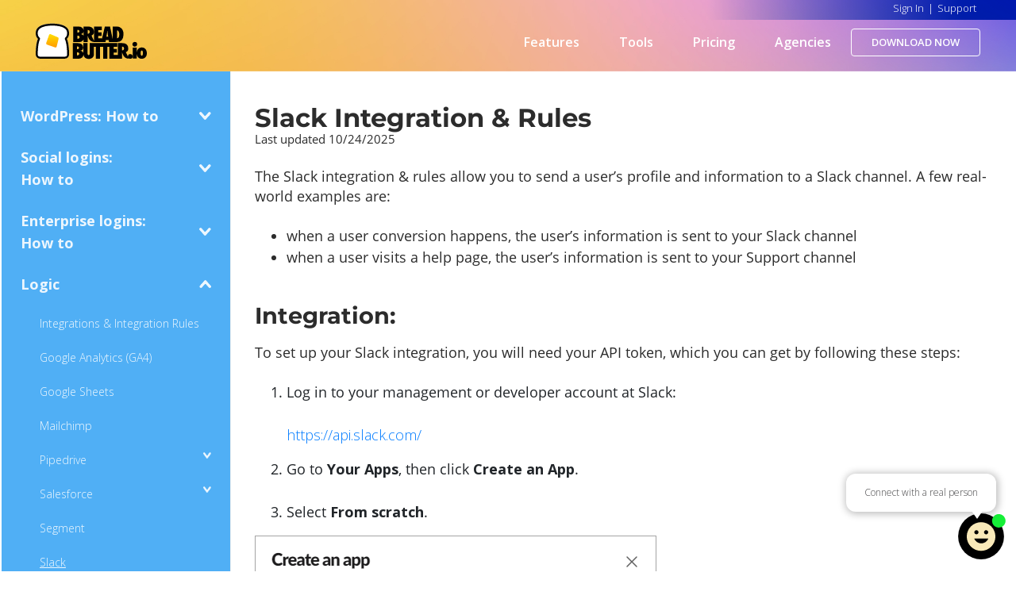

--- FILE ---
content_type: text/html; charset=UTF-8
request_url: https://breadbutter.io/integrations-rules-slack/
body_size: 23965
content:
<!doctype html>
<html lang="en">

<head>
    <!-- Required meta tags -->
    <meta charset="utf-8">
    <meta name="viewport" content="width=device-width, initial-scale=1, shrink-to-fit=no">
            <!-- Google Tag Manager -->
        <script>
            (function(w, d, s, l, i) {
                w[l] = w[l] || [];
                w[l].push({
                    'gtm.start': new Date().getTime(),
                    event: 'gtm.js'
                });
                var f = d.getElementsByTagName(s)[0],
                    j = d.createElement(s),
                    dl = l != 'dataLayer' ? '&l=' + l : '';
                j.async = true;
                j.src =
                    'https://www.googletagmanager.com/gtm.js?id=' + i + dl;
                f.parentNode.insertBefore(j, f);
            })(window, document, 'script', 'dataLayer', 'GTM-NV8QX57');
        </script>
        <!-- End Google Tag Manager -->

        <script>
            ! function() {
                var analytics = window.analytics = window.analytics || [];
                if (!analytics.initialize)
                    if (analytics.invoked) window.console && console.error && console.error("Segment snippet included twice.");
                    else {
                        analytics.invoked = !0;
                        analytics.methods = ["trackSubmit", "trackClick", "trackLink", "trackForm", "pageview", "identify", "reset", "group", "track", "ready", "alias", "debug", "page", "once", "off", "on", "addSourceMiddleware", "addIntegrationMiddleware", "setAnonymousId", "addDestinationMiddleware"];
                        analytics.factory = function(e) {
                            return function() {
                                if (window.analytics.initialized) return window.analytics[e].apply(window.analytics, arguments);
                                var i = Array.prototype.slice.call(arguments);
                                i.unshift(e);
                                analytics.push(i);
                                return analytics
                            }
                        };
                        for (var i = 0; i < analytics.methods.length; i++) {
                            var key = analytics.methods[i];
                            analytics[key] = analytics.factory(key)
                        }
                        analytics.load = function(key, i) {
                            var t = document.createElement("script");
                            t.type = "text/javascript";
                            t.async = !0;
                            t.src = "https://cdn.segment.com/analytics.js/v1/" + key + "/analytics.min.js";
                            var n = document.getElementsByTagName("script")[0];
                            n.parentNode.insertBefore(t, n);
                            analytics._loadOptions = i
                        };
                        analytics._writeKey = "KTAJoEISGAbsMnDbyMQxHymKluHGZDpb";;
                        analytics.SNIPPET_VERSION = "4.16.1";
                        analytics.load("KTAJoEISGAbsMnDbyMQxHymKluHGZDpb");
                        analytics.page();
                    }
            }();
        </script>
            <!-- Bootstrap CSS -->
    <link rel="stylesheet" href="https://stackpath.bootstrapcdn.com/bootstrap/4.3.1/css/bootstrap.min.css" integrity="sha384-ggOyR0iXCbMQv3Xipma34MD+dH/1fQ784/j6cY/iJTQUOhcWr7x9JvoRxT2MZw1T" crossorigin="anonymous">
    <title>Slack Integration &amp; Rules: Bread &amp; Butter</title>
    <style>
        /*
Theme Name: Bread and Butter
Theme URI: https://breadbutter.io
Description: Bread and Butter
Version: 1.0.1
Author: Bread and Butter
Author URI: https://breadbutter.io
Tags: Bread and Butter
*/
/* latin */
/* cyrillic-ext */
@font-face{font-family:Montserrat;font-style:normal;font-weight:100;font-display:swap;src:url(https://cdn.breadbutter.io/dist/fonts/gstatic-montserrat-i6t8kCHKm459WRhyzbi.woff2) format('woff2');unicode-range:U+0460-052F,U+1C80-1C88,U+20B4,U+2DE0-2DFF,U+A640-A69F,U+FE2E-FE2F}
@font-face{font-family:Montserrat;font-style:normal;font-weight:100;font-display:swap;src:url(https://cdn.breadbutter.io/dist/fonts/gstatic-montserrat-i6t8kCHKm459W1hyzbi.woff2) format('woff2');unicode-range:U+0400-045F,U+0490-0491,U+04B0-04B1,U+2116}
@font-face{font-family:Montserrat;font-style:normal;font-weight:100;font-display:swap;src:url(https://cdn.breadbutter.io/dist/fonts/gstatic-montserrat-i6t8kCHKm459WZhyzbi.woff2) format('woff2');unicode-range:U+0102-0103,U+0110-0111,U+0128-0129,U+0168-0169,U+01A0-01A1,U+01AF-01B0,U+1EA0-1EF9,U+20AB}
@font-face{font-family:Montserrat;font-style:normal;font-weight:100;font-display:swap;src:url(https://cdn.breadbutter.io/dist/fonts/gstatic-montserrat-i6t8kCHKm459Wdhyzb.woff2) format('woff2');unicode-range:U+0100-024F,U+0259,U+1E00-1EFF,U+2020,U+20A0-20AB,U+20AD-20CF,U+2113,U+2C60-2C7F,U+A720-A7FF}
@font-face{font-family:Montserrat;font-style:normal;font-weight:100;font-display:swap;src:url(https://cdn.breadbutter.io/dist/fonts/gstatic-montserrat-i6t8kCHKm459Wlhyw.woff2) format('woff2');unicode-range:U+0000-00FF,U+0131,U+0152-0153,U+02BB-02BC,U+02C6,U+02DA,U+02DC,U+2000-206F,U+2074,U+20AC,U+2122,U+2191,U+2193,U+2212,U+2215,U+FEFF,U+FFFD}
@font-face{font-family:Montserrat;font-style:normal;font-weight:400;font-display:swap;src:url(https://cdn.breadbutter.io/dist/fonts/gstatic-montserrat-i6t8kCHKm459WRhyzbi.woff2) format('woff2');unicode-range:U+0460-052F,U+1C80-1C88,U+20B4,U+2DE0-2DFF,U+A640-A69F,U+FE2E-FE2F}
@font-face{font-family:Montserrat;font-style:normal;font-weight:400;font-display:swap;src:url(https://cdn.breadbutter.io/dist/fonts/gstatic-montserrat-i6t8kCHKm459W1hyzbi.woff2) format('woff2');unicode-range:U+0400-045F,U+0490-0491,U+04B0-04B1,U+2116}
@font-face{font-family:Montserrat;font-style:normal;font-weight:400;font-display:swap;src:url(https://cdn.breadbutter.io/dist/fonts/gstatic-montserrat-i6t8kCHKm459WZhyzbi.woff2) format('woff2');unicode-range:U+0102-0103,U+0110-0111,U+0128-0129,U+0168-0169,U+01A0-01A1,U+01AF-01B0,U+1EA0-1EF9,U+20AB}
@font-face{font-family:Montserrat;font-style:normal;font-weight:400;font-display:swap;src:url(https://cdn.breadbutter.io/dist/fonts/gstatic-montserrat-i6t8kCHKm459Wdhyzb.woff2) format('woff2');unicode-range:U+0100-024F,U+0259,U+1E00-1EFF,U+2020,U+20A0-20AB,U+20AD-20CF,U+2113,U+2C60-2C7F,U+A720-A7FF}
@font-face{font-family:Montserrat;font-style:normal;font-weight:400;font-display:swap;src:url(https://cdn.breadbutter.io/dist/fonts/gstatic-montserrat-i6t8kCHKm459Wlhyw.woff2) format('woff2');unicode-range:U+0000-00FF,U+0131,U+0152-0153,U+02BB-02BC,U+02C6,U+02DA,U+02DC,U+2000-206F,U+2074,U+20AC,U+2122,U+2191,U+2193,U+2212,U+2215,U+FEFF,U+FFFD}
@font-face{font-family:Montserrat;font-style:normal;font-weight:500;font-display:swap;src:url(https://cdn.breadbutter.io/dist/fonts/gstatic-montserrat-i6t8kCHKm459WRhyzbi.woff2) format('woff2');unicode-range:U+0460-052F,U+1C80-1C88,U+20B4,U+2DE0-2DFF,U+A640-A69F,U+FE2E-FE2F}
@font-face{font-family:Montserrat;font-style:normal;font-weight:500;font-display:swap;src:url(https://cdn.breadbutter.io/dist/fonts/gstatic-montserrat-i6t8kCHKm459W1hyzbi.woff2) format('woff2');unicode-range:U+0400-045F,U+0490-0491,U+04B0-04B1,U+2116}
@font-face{font-family:Montserrat;font-style:normal;font-weight:500;font-display:swap;src:url(https://cdn.breadbutter.io/dist/fonts/gstatic-montserrat-i6t8kCHKm459WZhyzbi.woff2) format('woff2');unicode-range:U+0102-0103,U+0110-0111,U+0128-0129,U+0168-0169,U+01A0-01A1,U+01AF-01B0,U+1EA0-1EF9,U+20AB}
@font-face{font-family:Montserrat;font-style:normal;font-weight:500;font-display:swap;src:url(https://cdn.breadbutter.io/dist/fonts/gstatic-montserrat-i6t8kCHKm459Wdhyzb.woff2) format('woff2');unicode-range:U+0100-024F,U+0259,U+1E00-1EFF,U+2020,U+20A0-20AB,U+20AD-20CF,U+2113,U+2C60-2C7F,U+A720-A7FF}
@font-face{font-family:Montserrat;font-style:normal;font-weight:500;font-display:swap;src:url(https://cdn.breadbutter.io/dist/fonts/gstatic-montserrat-i6t8kCHKm459Wlhyw.woff2) format('woff2');unicode-range:U+0000-00FF,U+0131,U+0152-0153,U+02BB-02BC,U+02C6,U+02DA,U+02DC,U+2000-206F,U+2074,U+20AC,U+2122,U+2191,U+2193,U+2212,U+2215,U+FEFF,U+FFFD}
@font-face{font-family:Montserrat;font-style:normal;font-weight:700;font-display:swap;src:url(https://cdn.breadbutter.io/dist/fonts/gstatic-montserrat-i6t8kCHKm459WRhyzbi.woff2) format('woff2');unicode-range:U+0460-052F,U+1C80-1C88,U+20B4,U+2DE0-2DFF,U+A640-A69F,U+FE2E-FE2F}
@font-face{font-family:Montserrat;font-style:normal;font-weight:700;font-display:swap;src:url(https://cdn.breadbutter.io/dist/fonts/gstatic-montserrat-i6t8kCHKm459W1hyzbi.woff2) format('woff2');unicode-range:U+0400-045F,U+0490-0491,U+04B0-04B1,U+2116}
@font-face{font-family:Montserrat;font-style:normal;font-weight:700;font-display:swap;src:url(https://cdn.breadbutter.io/dist/fonts/gstatic-montserrat-i6t8kCHKm459WZhyzbi.woff2) format('woff2');unicode-range:U+0102-0103,U+0110-0111,U+0128-0129,U+0168-0169,U+01A0-01A1,U+01AF-01B0,U+1EA0-1EF9,U+20AB}
@font-face{font-family:Montserrat;font-style:normal;font-weight:700;font-display:swap;src:url(https://cdn.breadbutter.io/dist/fonts/gstatic-montserrat-i6t8kCHKm459Wdhyzb.woff2) format('woff2');unicode-range:U+0100-024F,U+0259,U+1E00-1EFF,U+2020,U+20A0-20AB,U+20AD-20CF,U+2113,U+2C60-2C7F,U+A720-A7FF}
@font-face{font-family:Montserrat;font-style:normal;font-weight:700;font-display:swap;src:url(https://cdn.breadbutter.io/dist/fonts/gstatic-montserrat-i6t8kCHKm459Wlhyw.woff2) format('woff2');unicode-range:U+0000-00FF,U+0131,U+0152-0153,U+02BB-02BC,U+02C6,U+02DA,U+02DC,U+2000-206F,U+2074,U+20AC,U+2122,U+2191,U+2193,U+2212,U+2215,U+FEFF,U+FFFD}
@font-face{font-family:'Open Sans';font-style:normal;font-weight:300;font-stretch:100%;font-display:swap;src:url(https://cdn.breadbutter.io/dist/fonts/gstatic-opensans.woff2) format('woff2');unicode-range:U+0460-052F,U+1C80-1C88,U+20B4,U+2DE0-2DFF,U+A640-A69F,U+FE2E-FE2F}
@font-face{font-family:'Open Sans';font-style:normal;font-weight:300;font-stretch:100%;font-display:swap;src:url(https://cdn.breadbutter.io/dist/fonts/gstatic-opensans.woff2) format('woff2');unicode-range:U+0400-045F,U+0490-0491,U+04B0-04B1,U+2116}
@font-face{font-family:'Open Sans';font-style:normal;font-weight:300;font-stretch:100%;font-display:swap;src:url(https://cdn.breadbutter.io/dist/fonts/gstatic-opensans.woff2) format('woff2');unicode-range:U+1F00-1FFF}
@font-face{font-family:'Open Sans';font-style:normal;font-weight:300;font-stretch:100%;font-display:swap;src:url(https://cdn.breadbutter.io/dist/fonts/gstatic-opensans.woff2) format('woff2');unicode-range:U+0370-03FF}
@font-face{font-family:'Open Sans';font-style:normal;font-weight:300;font-stretch:100%;font-display:swap;src:url(https://cdn.breadbutter.io/dist/fonts/gstatic-opensans.woff2) format('woff2');unicode-range:U+0590-05FF,U+20AA,U+25CC,U+FB1D-FB4F}
@font-face{font-family:'Open Sans';font-style:normal;font-weight:300;font-stretch:100%;font-display:swap;src:url(https://cdn.breadbutter.io/dist/fonts/gstatic-opensans.woff2) format('woff2');unicode-range:U+0102-0103,U+0110-0111,U+0128-0129,U+0168-0169,U+01A0-01A1,U+01AF-01B0,U+1EA0-1EF9,U+20AB}
@font-face{font-family:'Open Sans';font-style:normal;font-weight:300;font-stretch:100%;font-display:swap;src:url(https://cdn.breadbutter.io/dist/fonts/gstatic-opensans.woff2) format('woff2');unicode-range:U+0100-024F,U+0259,U+1E00-1EFF,U+2020,U+20A0-20AB,U+20AD-20CF,U+2113,U+2C60-2C7F,U+A720-A7FF}
@font-face{font-family:'Open Sans';font-style:normal;font-weight:300;font-stretch:100%;font-display:swap;src:url(https://cdn.breadbutter.io/dist/fonts/gstatic-opensans.woff2) format('woff2');unicode-range:U+0000-00FF,U+0131,U+0152-0153,U+02BB-02BC,U+02C6,U+02DA,U+02DC,U+2000-206F,U+2074,U+20AC,U+2122,U+2191,U+2193,U+2212,U+2215,U+FEFF,U+FFFD}
@font-face{font-family:'Open Sans';font-style:normal;font-weight:400;font-stretch:100%;font-display:swap;src:url(https://cdn.breadbutter.io/dist/fonts/gstatic-opensans.woff2) format('woff2');unicode-range:U+0460-052F,U+1C80-1C88,U+20B4,U+2DE0-2DFF,U+A640-A69F,U+FE2E-FE2F}
@font-face{font-family:'Open Sans';font-style:normal;font-weight:400;font-stretch:100%;font-display:swap;src:url(https://cdn.breadbutter.io/dist/fonts/gstatic-opensans.woff2) format('woff2');unicode-range:U+0400-045F,U+0490-0491,U+04B0-04B1,U+2116}
@font-face{font-family:'Open Sans';font-style:normal;font-weight:400;font-stretch:100%;font-display:swap;src:url(https://cdn.breadbutter.io/dist/fonts/gstatic-opensans.woff2) format('woff2');unicode-range:U+1F00-1FFF}
@font-face{font-family:'Open Sans';font-style:normal;font-weight:400;font-stretch:100%;font-display:swap;src:url(https://cdn.breadbutter.io/dist/fonts/gstatic-opensans.woff2) format('woff2');unicode-range:U+0370-03FF}
@font-face{font-family:'Open Sans';font-style:normal;font-weight:400;font-stretch:100%;font-display:swap;src:url(https://cdn.breadbutter.io/dist/fonts/gstatic-opensans.woff2) format('woff2');unicode-range:U+0590-05FF,U+20AA,U+25CC,U+FB1D-FB4F}
@font-face{font-family:'Open Sans';font-style:normal;font-weight:400;font-stretch:100%;font-display:swap;src:url(https://cdn.breadbutter.io/dist/fonts/gstatic-opensans.woff2) format('woff2');unicode-range:U+0102-0103,U+0110-0111,U+0128-0129,U+0168-0169,U+01A0-01A1,U+01AF-01B0,U+1EA0-1EF9,U+20AB}
@font-face{font-family:'Open Sans';font-style:normal;font-weight:400;font-stretch:100%;font-display:swap;src:url(https://cdn.breadbutter.io/dist/fonts/gstatic-opensans.woff2) format('woff2');unicode-range:U+0100-024F,U+0259,U+1E00-1EFF,U+2020,U+20A0-20AB,U+20AD-20CF,U+2113,U+2C60-2C7F,U+A720-A7FF}
@font-face{font-family:'Open Sans';font-style:normal;font-weight:400;font-stretch:100%;font-display:swap;src:url(https://cdn.breadbutter.io/dist/fonts/gstatic-opensans.woff2) format('woff2');unicode-range:U+0000-00FF,U+0131,U+0152-0153,U+02BB-02BC,U+02C6,U+02DA,U+02DC,U+2000-206F,U+2074,U+20AC,U+2122,U+2191,U+2193,U+2212,U+2215,U+FEFF,U+FFFD}
@font-face{font-family:'Open Sans';font-style:normal;font-weight:600;font-stretch:100%;font-display:swap;src:url(https://cdn.breadbutter.io/dist/fonts/gstatic-opensans.woff2) format('woff2');unicode-range:U+0460-052F,U+1C80-1C88,U+20B4,U+2DE0-2DFF,U+A640-A69F,U+FE2E-FE2F}
@font-face{font-family:'Open Sans';font-style:normal;font-weight:600;font-stretch:100%;font-display:swap;src:url(https://cdn.breadbutter.io/dist/fonts/gstatic-opensans.woff2) format('woff2');unicode-range:U+0400-045F,U+0490-0491,U+04B0-04B1,U+2116}
@font-face{font-family:'Open Sans';font-style:normal;font-weight:600;font-stretch:100%;font-display:swap;src:url(https://cdn.breadbutter.io/dist/fonts/gstatic-opensans.woff2) format('woff2');unicode-range:U+1F00-1FFF}
@font-face{font-family:'Open Sans';font-style:normal;font-weight:600;font-stretch:100%;font-display:swap;src:url(https://cdn.breadbutter.io/dist/fonts/gstatic-opensans.woff2) format('woff2');unicode-range:U+0370-03FF}
@font-face{font-family:'Open Sans';font-style:normal;font-weight:600;font-stretch:100%;font-display:swap;src:url(https://cdn.breadbutter.io/dist/fonts/gstatic-opensans.woff2) format('woff2');unicode-range:U+0590-05FF,U+20AA,U+25CC,U+FB1D-FB4F}
@font-face{font-family:'Open Sans';font-style:normal;font-weight:600;font-stretch:100%;font-display:swap;src:url(https://cdn.breadbutter.io/dist/fonts/gstatic-opensans.woff2) format('woff2');unicode-range:U+0102-0103,U+0110-0111,U+0128-0129,U+0168-0169,U+01A0-01A1,U+01AF-01B0,U+1EA0-1EF9,U+20AB}
@font-face{font-family:'Open Sans';font-style:normal;font-weight:600;font-stretch:100%;font-display:swap;src:url(https://cdn.breadbutter.io/dist/fonts/gstatic-opensans.woff2) format('woff2');unicode-range:U+0100-024F,U+0259,U+1E00-1EFF,U+2020,U+20A0-20AB,U+20AD-20CF,U+2113,U+2C60-2C7F,U+A720-A7FF}
@font-face{font-family:'Open Sans';font-style:normal;font-weight:600;font-stretch:100%;font-display:swap;src:url(https://cdn.breadbutter.io/dist/fonts/gstatic-opensans.woff2) format('woff2');unicode-range:U+0000-00FF,U+0131,U+0152-0153,U+02BB-02BC,U+02C6,U+02DA,U+02DC,U+2000-206F,U+2074,U+20AC,U+2122,U+2191,U+2193,U+2212,U+2215,U+FEFF,U+FFFD}
@font-face{font-family:'Open Sans';font-style:normal;font-weight:700;font-stretch:100%;font-display:swap;src:url(https://cdn.breadbutter.io/dist/fonts/gstatic-opensans.woff2) format('woff2');unicode-range:U+0460-052F,U+1C80-1C88,U+20B4,U+2DE0-2DFF,U+A640-A69F,U+FE2E-FE2F}
@font-face{font-family:'Open Sans';font-style:normal;font-weight:700;font-stretch:100%;font-display:swap;src:url(https://cdn.breadbutter.io/dist/fonts/gstatic-opensans.woff2) format('woff2');unicode-range:U+0400-045F,U+0490-0491,U+04B0-04B1,U+2116}
@font-face{font-family:'Open Sans';font-style:normal;font-weight:700;font-stretch:100%;font-display:swap;src:url(https://cdn.breadbutter.io/dist/fonts/gstatic-opensans.woff2) format('woff2');unicode-range:U+1F00-1FFF}
@font-face{font-family:'Open Sans';font-style:normal;font-weight:700;font-stretch:100%;font-display:swap;src:url(https://cdn.breadbutter.io/dist/fonts/gstatic-opensans.woff2) format('woff2');unicode-range:U+0370-03FF}
@font-face{font-family:'Open Sans';font-style:normal;font-weight:700;font-stretch:100%;font-display:swap;src:url(https://cdn.breadbutter.io/dist/fonts/gstatic-opensans.woff2) format('woff2');unicode-range:U+0590-05FF,U+20AA,U+25CC,U+FB1D-FB4F}
@font-face{font-family:'Open Sans';font-style:normal;font-weight:700;font-stretch:100%;font-display:swap;src:url(https://cdn.breadbutter.io/dist/fonts/gstatic-opensans.woff2) format('woff2');unicode-range:U+0102-0103,U+0110-0111,U+0128-0129,U+0168-0169,U+01A0-01A1,U+01AF-01B0,U+1EA0-1EF9,U+20AB}
@font-face{font-family:'Open Sans';font-style:normal;font-weight:700;font-stretch:100%;font-display:swap;src:url(https://cdn.breadbutter.io/dist/fonts/gstatic-opensans.woff2) format('woff2');unicode-range:U+0100-024F,U+0259,U+1E00-1EFF,U+2020,U+20A0-20AB,U+20AD-20CF,U+2113,U+2C60-2C7F,U+A720-A7FF}
@font-face{font-family:'Open Sans';font-style:normal;font-weight:700;font-stretch:100%;font-display:swap;src:url(https://cdn.breadbutter.io/dist/fonts/gstatic-opensans.woff2) format('woff2');unicode-range:U+0000-00FF,U+0131,U+0152-0153,U+02BB-02BC,U+02C6,U+02DA,U+02DC,U+2000-206F,U+2074,U+20AC,U+2122,U+2191,U+2193,U+2212,U+2215,U+FEFF,U+FFFD}
body:not(.logged-in) #menu-main-menu-second li.logged-in, .logged-in #menu-main-menu-second li.logout {display:none;}
img.madeincanada{padding-bottom: 0.4rem !important;}
.post-template-default.single .wp-block-button a.wp-block-button__link{
  color: #ffffff;
}
.post-template-default.single .wp-block-button a.wp-block-button__link:hover{
    background: 0 0;
    color: #50aff5;
}
.breadbutter-popup.bb-mobile-device{max-width: 100% !important;}
.navbar-brand img:not(.madeincanada){width:140px}
#menu-main-menu>li{padding:5px 0}
#carouselhome img{max-width:100%}
.content img{max-width: 100%; height: auto;}
.page-id-16420 h1{text-align: center;}
body a:where(:not(.wp-element-button)){text-decoration: none  }
#carouselhome h3{font-weight:900;font-family:Montserrat;padding-bottom:10px;font-size:25px}
#menu-main-menu>li.git-wrap-top,#menu-main-menu>li:nth-child(2){padding:0}
#menu-footer li:last-child,#menu-footer-second li:last-child,#menu-header-landing-menu>li:last-child,#menu-main-menu>li:last-child{cursor:pointer}
#menu-main-menu-second li a:hover{text-decoration:none}
#menu-footer>li:last-child,#menu-main-menu>li:last-child{display:none}
#menu-main-menu>li:last-child>a{padding-right:0;background:url(/wp-content/themes/breadbutter/images/header-sigin-min.png) no-repeat center left;background-size:15px;padding-bottom:0;height:30px;padding-left:20px}
.logonlabs-popup .logonlabs-popup-header .popup-title{margin-top:30px!important;line-height:0!important;padding-bottom:30px!important}
#menu-main-menu>li.yellow-menu-but a{display:table;margin-top:-8px;background:#fac208;-webkit-border-radius:4px;-moz-border-radius:4px;border-radius:4px;padding:10px 18px 7px;margin-right:15px;color:#202833;font-weight:400;width:160px;height:40px;text-align:center}
#menu-main-menu>li.purple-menu-but a{display:table;margin-top:-8px;background:#8223f3;-webkit-border-radius:4px;-moz-border-radius:4px;border-radius:4px;padding:10px 18px 7px;margin-right:15px;color:#fff;font-weight:400;width:80px;height:40px;text-align:center}
a.git-black-link{background:url(/wp-content/themes/breadbutter/images/git-black-min.png) no-repeat 0 8px;margin-top:-7px;margin-right:35px;background-size:contain;display:block;width:142px;height:40px}
#menu-main-menu li>a{color:#000;font-size:13px;font-weight:400}
header{background:#fff}
div.saml-banner{position:relative;background:url(/wp-content/themes/breadbutter/images/AdobeStock_259863586-min.jpeg) center center no-repeat;background-size:cover;width:100%;height:445px}
div.saml-banner-bottom,div.saml-banner-bottom img{width:100%;position:relative}
div.saml-banner-bottom .container{position:absolute;top:41%;left:47%;transform:translate(-50%,-50%)}
div.saml-banner .container{position:absolute;top:50%;left:50%;transform:translate(-50%,-50%)}
div.saml-banner p,div.saml-banner-bottom p{font-family:Montserrat;font-size:54px;font-weight:700;font-stretch:normal;font-style:normal;line-height:1.17;letter-spacing:normal;text-align:left}
div.saml-banner-bottom p{text-align:center}
div.saml-banner img{height:50px}
.buttons-center a,.buttons-center button{margin-left:auto!important;margin-right:auto!important}
.content-pages{background:#f1f5fb}
.content-pages h2{font-size:2.2rem;color:#020202;padding-bottom:10px}
.content-pages h3{font-size:1.8rem;color:#020202;padding-bottom:10px}
.content-pages ol{padding-left:20px}
#animation_container,#animation_container canvas{width:100%!important;height:auto!important}
nav.navbar{padding-left:0;padding-right:0}
.left-col img,.right-col img{max-width:100%;height:auto}
.left-col-landing img{width:500px}
div.content-top{background:#f1f5fb;min-height:90vh}
div.grey-top{background:#f1f5fb}
.content{padding-top:50px;padding-bottom:50px;min-height:470px}
img.login-window{width:375px;height:182px;max-width:100%;object-fit:contain;border-radius:12px;box-shadow:0 32px 64px 0 rgba(0,0,0,.2);margin-top:40px}
span.tagline{font-family:'Open Sans',sans-serif;font-size:11px;font-weight:400;font-stretch:normal;font-style:normal;line-height:1.11;letter-spacing:normal;text-align:center;color:#000}
p{font-family:'Open Sans',sans-serif;font-size:18px;font-weight:500;font-stretch:normal;font-style:normal;line-height:1.44;letter-spacing:normal;text-align:left;margin-bottom:1.5rem;color:#2c2c2c}
h1,h2{font-family:Montserrat;font-weight:700;font-stretch:normal;font-style:normal;line-height:1.17;letter-spacing:normal;text-align:left;padding-bottom:10px;color:#2c2c2c}
h1{font-size:48px}
h2{font-size:38px}
.sub-menu_login button.close{position:absolute;top:15px;right:15px}
p.small-p{font-size:13px;font-weight:600;padding:10px 20px 10px 40px}
.desktop p.small-left{font-size:13px;font-weight:600;padding:10px 20px 10px 40px;position:absolute;left:55px;bottom:20%}
.desktop p.small-p{margin-top:95px}
h3{font-family:'Open Sans';font-size:36px;font-weight:700;font-stretch:normal;font-style:normal;line-height:1.17;letter-spacing:normal;text-align:left;padding-bottom:40px;color:#2c2c2c}
h4{font-family:Montserrat;font-size:32px;font-weight:700;font-stretch:normal;font-style:normal;line-height:1.17;letter-spacing:normal;text-align:left;padding-bottom:40px;color:#2c2c2c}
h5{font-weight:700;font-family:Montserrat,sans-serif;font-size:24px}
body .btn_open_pdf{margin:10px auto 35px!important;display:table;float:none}
.inner-block{max-width:100%;width:490px}
#download_pdf .modal-content,#download_pdf .modal-header{border:0}
.page-template-tpl-landing h1{font-size:60px}
.white-back{background:#fff}
img.screenshot{box-shadow:0 32px 64px 0 rgba(0,0,0,.16)}
div.caption-wrap p.caption{margin:20px auto 0!important;width:515px;max-width:90%}
.spinner-top{height:110px;position:relative;width:54%}
.spinner-top img{margin:0 auto;display:table;z-index:0;position:relative}
.spinner{display:none;height:170px;position:relative;width:70%}
.spinner img{position:absolute;top:50%;left:50%;transform:translate(-50%,-50%)}
#loggedin .popup-section{transition:all .5s ease}
.cream-back{background:#fbf8f1}
span.profile-circle{color:#fac22d;text-align:center;background-size:contain;margin-left:-10px;margin-right:7px;background:#000;width:40px;height:40px;display:table;float:left;-webkit-border-radius:100px;-moz-border-radius:100px;border-radius:100px;margin-top:-5px;padding-top:9px;font-weight:700;font-size:14px}
div.popup-text{min-height:100px}
li.welcome{background:#f1f5fb;-webkit-border-radius:5px;-moz-border-radius:5px;border-radius:5px;cursor:pointer;padding:4px 16px 9px 0;margin-top:-6px}
span.welcome-message{color:#000;font-size:13px;font-weight:400}
#loggedin a.but-orange{background:#fac22d;border:1px solid #fac22d;width:150px;border-radius:4px;color:#202833;font-weight:700;text-align:center}
#loggedin a.but-black{background:#202833;border:1px solid #202833;width:150px;border-radius:4px;color:#fac22d;font-weight:700;text-align:center}
#loggedin a.but-transparent{color:#50aff5}
#loggedin a.but-transparent:hover{color:#fff}
.but,a.but{display:table;background:#50aff5;border:1px solid #50aff5;-webkit-border-radius:3px;-moz-border-radius:3px;text-align:center;border-radius:3px;color:#fff;font-weight:700;padding:15px 30px;margin-top:40px;text-decoration:none;font-size:14px}
.but:hover,a.but:hover{background:0 0;color:#50aff5}
button.but:focus{outline:0}
a.but-white,button.but-white{display:table;background:#fff;border:1px solid #fff;-webkit-border-radius:3px;-moz-border-radius:3px;border-radius:3px;color:#50aff5;font-weight:700;padding:17px 38px;margin-top:40px;text-decoration:none}
a.but-transparent,button.but-transparent{display:table;background:0 0;color:#50aff5}
a.but-transparent:hover,button.but-transparent:hover{background:#50aff5;color:#fff}
a.but-black-transparent,button.but-black-transparent{display:table;background:0 0;color:#000;border-color:#000}
a.but-black-transparent:hover,button.but-black-transparent:hover{background:#000;color:#fff}
p.caption{font-size:13px;font-weight:700;width:462px;max-width:100%}
div.square{background:url(/wp-content/themes/breadbutter/images/o_square_big-min.png) no-repeat;width:450px;height:450px;background-size:contain;position:absolute;left:-170px;top:0}
input.send-but{background:url(/wp-content/themes/breadbutter/images/send.png) no-repeat;border:0;background-size:contain;width:20px;height:20px;position:absolute;left:167px;bottom:5px;opacity:.2}
::-webkit-input-placeholder{color:#fff}
:-ms-input-placeholder{color:#fff}
::placeholder{color:#fff}
div.send-email{position:relative;margin-top:22px}
.popup-section a.but-white{font-size:10px;padding:11px 25px 13px;text-transform:uppercase;font-weight:700;margin-top:40;margin-bottom:25px}
#contact .but,.popup-section a.but{font-size:10px;padding:11px 25px 13px;text-transform:uppercase;font-weight:700;margin-bottom:25px;margin-top:25px}
#contact .but{margin-left:auto;margin-right:auto}
.popup-response h4,.popup-section h4{z-index:1;position:relative;padding-bottom:5px;background-size:100px;background-position:center -12px;display:table;font-size:18px;font-weight:700;font-stretch:normal;font-style:normal;letter-spacing:normal;text-align:left;color:#2c2c2c}
.popup-response p{font-size:14px}
.popup-section p{color:#2c2c2c;font-size:14px}
input.text-input{background:0 0;border:0;border-bottom:1px solid #fff;color:#fff;font-size:12px;min-width:187px;opacity:.2}
.second-row{margin-top:20px}
div.square-content{position:absolute;top:45%;left:50%;transform:translate(-50%,-50%)}
div.square-content p{font-size:14px;margin-bottom:5px}
div.popup-section p{font-size:14px;margin-bottom:10px}
.logged-popup .modal-backdrop{background-color:#d99038;opacity:1;backdrop-filter:grayscale(1) contrast(.8) brightness(1.5) blur(16px);mix-blend-mode:multiply}
#loggedin .modal-content{background-color:#fff;border:0 solid rgba(0,0,0,.2);border-radius:10px}
#loggedin .modal-header{border-bottom:0;height:0;padding:.5rem}
#loggedin .modal-dialog{border:0;-webkit-border-radius:6px;-moz-border-radius:6px;border-radius:6px;box-shadow:-1px 2px 9px -4px #292929}
img.close-icon{max-width:30px}
.page-but-wrap{max-width:100%;width:425px;margin-left:0!important}
.page-but-wrap a.but{margin:20px 0;display:table;width:214px;text-align:center}
.col-lg-9 div.popup-section{margin-top:20px}
p.comming-soon{position:absolute;top:-15px;height:43px;padding:1px 1px 10px;width:85%;text-align:left;color:#ffa900;font-size:12px!important}
.navbar{padding:8px 1rem}
.stats-section .content{min-height:30vh}
ul.desktop-menu ul.sub-menu li.top-li{list-style:none;background:#fff;width:100%;padding-top:1.5rem;-webkit-border-radius:3px;-moz-border-radius:3px;border-radius:3px;margin-top:-7px;-webkit-border-top-left-radius:3px;-webkit-border-top-right-radius:3px;-moz-border-radius-topleft:3px;-moz-border-radius-topright:3px;border-top-left-radius:3px;border-top-right-radius:3px}
ul.desktop-menu ul.sub-menu>li.menu-item{padding:0;float:none;list-style:none;margin-left:0;margin-right:0;padding-left:26px;padding-right:26px}
body #menu-main-menu ul.sub-menu li.menu-item>a{color:#fff;display:block;font-size:12px;font-weight:700;background-size:54px;padding-left:60px;padding-top:2px;padding-bottom:0;-webkit-border-radius:4px;-moz-border-radius:4px;border-radius:4px;height:30px;margin:5px 0 10px;max-width:195px}
ul.desktop-menu ul.sub-menu li:nth-child(10),ul.desktop-menu ul.sub-menu li:nth-child(12){width:50%;float:left;padding-right:0}
ul.desktop-menu ul.sub-menu li:nth-child(11),ul.desktop-menu ul.sub-menu li:nth-child(13){width:50%;float:left}
body #menu-main-menu ul.sub-menu li:nth-child(1){-webkit-border-top-left-radius:.3rem;-webkit-border-top-right-radius:.3rem;-moz-border-radius-topleft:.3rem;-moz-border-radius-topright:.3rem;border-top-left-radius:.3rem;border-top-right-radius:.3rem}
body #menu-main-menu ul.sub-menu li:nth-child(1),body #menu-main-menu ul.sub-menu li:nth-child(2),body #menu-main-menu ul.sub-menu li:nth-child(3),body #menu-main-menu ul.sub-menu li:nth-child(4),body #menu-main-menu ul.sub-menu li:nth-child(5){background:#fff;position:relative;padding-left:0;padding-right:0}
body #menu-main-menu ul.sub-menu li:nth-child(1) span{border-radius:50px;background:#fd5b46;width:15px;height:15px;display:block;position:absolute;top:12px;left:35px}
body #menu-main-menu ul.sub-menu li:nth-child(1):hover a,body #menu-main-menu-second ul.sub-menu li.red:hover{background:#fd5b46;color:#fff}
body #menu-main-menu ul.sub-menu li:nth-child(2) span{border-radius:50px;background:#de68fa;width:15px;height:15px;display:block;position:absolute;top:12px;left:35px}
body #menu-main-menu ul.sub-menu li:nth-child(2):hover a,body #menu-main-menu-second ul.sub-menu li.pink:hover{background:#de68fa;color:#fff}
body #menu-main-menu ul.sub-menu li:nth-child(3) span{border-radius:50px;background:#50aff5;width:15px;height:15px;display:block;position:absolute;top:12px;left:35px}
body #menu-main-menu ul.sub-menu li:nth-child(3):hover a,body #menu-main-menu-second ul.sub-menu li.blue:hover{background:#50aff5;color:#fff}
body #menu-main-menu ul.sub-menu li:nth-child(4) span{border-radius:50px;background:#af2bd6;width:15px;height:15px;display:block;position:absolute;top:12px;left:35px}
body #menu-main-menu ul.sub-menu li:nth-child(4):hover a,body #menu-main-menu-second ul.sub-menu li.purple:hover{background:#af2bd6;color:#fff}
body #menu-main-menu ul.sub-menu li:nth-child(5) span{border-radius:50px;background:#3ee6ff;width:15px;height:15px;display:block;position:absolute;top:12px;left:35px}
body #menu-main-menu ul.sub-menu li:nth-child(5):hover a,body #menu-main-menu-second ul.sub-menu li.aqua:hover{background:#3ee6ff;color:#fff}
body #menu-main-menu-second ul.sub-menu li.aqua:hover a,body #menu-main-menu-second ul.sub-menu li.blue:hover a,body #menu-main-menu-second ul.sub-menu li.pink:hover a,body #menu-main-menu-second ul.sub-menu li.purple:hover a,body #menu-main-menu-second ul.sub-menu li.red:hover a{color:#fff}
body #menu-main-menu ul.sub-menu li:nth-child(1):hover span,body #menu-main-menu ul.sub-menu li:nth-child(2):hover span,body #menu-main-menu ul.sub-menu li:nth-child(3):hover span,body #menu-main-menu ul.sub-menu li:nth-child(4):hover span,body #menu-main-menu ul.sub-menu li:nth-child(5):hover span{background:#fff}
body #menu-main-menu ul.sub-menu li:nth-child(1) a,body #menu-main-menu ul.sub-menu li:nth-child(2) a,body #menu-main-menu ul.sub-menu li:nth-child(3) a,body #menu-main-menu ul.sub-menu li:nth-child(4) a,body #menu-main-menu ul.sub-menu li:nth-child(5) a{color:#4e5051;font-size:16px;max-width:100%;margin:0;position:relative;font-weight:700;text-decoration:none;padding:7px 0 7px 55px;border-radius:0;height:auto}
body #menu-main-menu ul.sub-menu li:nth-child(1){padding-top:20px}
body #menu-main-menu ul.sub-menu li:nth-child(5){padding-bottom:20px}
body #menu-main-menu ul.sub-menu li:nth-child(8) a{text-align:center;font-size:12px;padding:14px 5px 5.2px 195px;text-transform:uppercase;font-weight:700;margin-bottom:10px;background:#fac22d url(/wp-content/themes/breadbutter/images/menu-logo-min.png) 62px center no-repeat;border-radius:4px;color:#202833;font-weight:700;display:table;width:100%;max-width:100%;background-size:25%;height:47px}
body #menu-main-menu ul.sub-menu li:nth-child(10) a{background:#1bb93f;height:47px;padding:15px;text-transform:uppercase;text-align:center}
body #menu-main-menu ul.sub-menu li:nth-child(11) a{background:#50aff5;height:47px;padding:15px;text-transform:uppercase;text-align:center}
body #menu-main-menu ul.sub-menu li:nth-child(12) a{background:#8223f3;height:47px;padding:15px;text-transform:uppercase;text-align:center}
body #menu-main-menu ul.sub-menu li:nth-child(13) a{background:#fd5b46;height:47px;padding:15px;text-transform:uppercase;text-align:center}
body #menu-main-menu ul.sub-menu li:nth-child(15) a{background:url(/wp-content/themes/breadbutter/images/menu_wordpress-min.png) no-repeat center center;width:50px;height:50px;color:transparent;background-size:contain;margin:0 auto;padding:0;display:block}
body #menu-main-menu ul.sub-menu li:nth-child(16) a{background:url(/wp-content/themes/breadbutter/images/menu_mailchimp-min.png) no-repeat;width:50px;height:50px;color:transparent;background-size:contain;margin:0 auto}
body #menu-main-menu ul.sub-menu li:nth-child(17) a{background:url(/wp-content/themes/breadbutter/images/github.png) no-repeat;width:94px;height:39px;color:transparent;background-size:contain;padding:0;display:block;margin:0 auto}
body #menu-main-menu ul.sub-menu li:nth-child(18) a{background:url(/wp-content/themes/breadbutter/images/member_press.png) no-repeat;margin:0 auto;width:66px;height:39px;color:transparent;background-size:contain;padding:0;display:block}
body #menu-main-menu ul.sub-menu li:nth-child(19) a{background:url(/wp-content/themes/breadbutter/images/menu_woocommerce-min.png) no-repeat;width:66px;height:39px;color:transparent;background-size:contain;padding:0;display:block;margin:5px auto 0}
body #menu-main-menu ul.sub-menu li:nth-child(21) a{background:url(/wp-content/themes/breadbutter/images/menu_elacticpath-min.png) no-repeat;width:46px;height:49px;color:transparent;background-size:contain;display:block;margin:0 auto}
body #menu-main-menu ul.sub-menu li:nth-child(15){width:33.33%;float:left;height:70px}
body #menu-main-menu ul.sub-menu li:nth-child(16){width:33.33%;float:left;height:70px;padding-right:22px}
body #menu-main-menu ul.sub-menu li:nth-child(17){width:33.33%;float:left;padding-left:0;padding-top:10px;height:70px}
body #menu-main-menu ul.sub-menu li:nth-child(18){width:33.33%;float:left;padding-left:0;padding-top:10px;height:70px;padding-right:0}
body #menu-main-menu ul.sub-menu li:nth-child(19){width:33.33%;float:left;padding-left:0;padding-top:10px;height:70px;padding-right:0}
body #menu-main-menu ul.sub-menu li:nth-child(21){width:33.33%;float:left;padding-left:0;padding-top:10px;height:70px}
ul.desktop-menu ul.sub-menu li.menu-title{list-style:none;font-size:13px;font-weight:400;font-stretch:normal;font-style:normal;line-height:1.38;letter-spacing:normal;text-align:left;color:#707070;padding:14px 30px;width:100%;clear:both}
ul.desktop-menu ul.sub-menu li.top-li{list-style:none;background:#fff;width:100%;padding-top:1.5rem;-webkit-border-radius:3px;-moz-border-radius:3px;border-radius:3px}
span.menu-option-title{display:block;font-size:18px;font-weight:700;color:#818182;padding-left:10px}
span.menu-content{color:#818182;font-size:18px;display:block;padding-bottom:10px;padding-left:10px;margin:4px 0 0}
#menu-main-menu-second li.yellow-but a{border-radius: 4px;
        border: solid 1px #ffffff;
        margin: 0 25px;
        color: #ffffff;}
#menu-main-menu-second li.yellow-but a:hover{background-color: #ffffff;
    border: solid 1px #ffffff;
    color: #000000;}
#menu-item-3639{display:none}
.popup-label p{font-family:'Open Sans',sans-serif;width:258px;font-size:15px;font-weight:600;font-stretch:normal;font-style:normal;line-height:1.33;letter-spacing:normal;text-align:center;color:#2c2c2c}
.popup-label{position:fixed;background:url(/wp-content/themes/breadbutter/images/arrow.png) no-repeat right center;top:260px;background-size:contain;right:200px;width:500px;display:none;opacity:0;transition:opacity .5s ease}
.grey-2 .content,.white-top .content{padding-top:0}
div.square{display:none}
.purple-back .content{min-height:auto}
.section-on-off h2{text-align:center}
.section-on-off p{text-align:center}
.section-on-off .but{margin:40px auto 20px}
.section-on-off h2 img{width:200px;max-width:30%}
.faq .faq-header h2{font-size:26px;line-height:32px;margin-bottom:8px!important}
.faq .faq-body{font-size:18px;font-weight:400}
.faq-text{text-align:center}

@media(max-width:1399px){
span.tagline{padding-left:50px;position:absolute;top:56px;display:block;padding-top:13px;font-size:11px}
}
@media(max-width:1199px){
.page-id-16420 .calendly-inline-widget{height: 900px !important}
h1 br,h2 br{display:none}
.carousel h3 br{display:block}
}
@media(max-width:991px){
.breadbutter-mask.breadbutter-mask-transparent{z-index: 100 !important;}
#menu-main-menu-second{text-align:center}
#menu-main-menu-second li.yellow-but a{margin:0 15px}
#menu-main-menu-second li{padding-bottom:20px}
#menu-main-menu-second li a{color:#2c2c2c;font-size:16px;max-width:100%;margin:0;position:relative;font-weight:700;text-decoration:none;padding:7px 0 7px 0;border-radius:0;height:auto}
.sub-menu_login{display:none}
#menu-header-landing-menu>li:last-child,#menu-main-menu-second>li:last-child{margin:0 auto}
.top_content img,.top_content p.subtitle{display:none}
.faq .faq-header h2{font-family:Montserrat;font-size:22px!important;font-weight:700;font-stretch:normal;font-style:normal;line-height:normal;letter-spacing:normal;color:#2c2c2c;margin-bottom:20px!important}
.home h1,.home h2{margin-top:20px;text-align:center}
.home .faq h2{text-align:left}
.spinner{width:100%}
.spinner-top{width:90%}
div.saml-banner-bottom p{font-size:26px}
div.saml-banner img{height:36px}
span.tagline{padding-top:2px}
span.navbar-toggler-icon{transition:all .3s ease}
.navbar-light button.navbar-toggler[aria-expanded=true]>span.navbar-toggler-icon{background-image:url(/wp-content/themes/breadbutter/images/mobile-menu-x.png);background-size:70%}
ul.desktop-menu ul.sub-menu{height:710px!important;width:100%;background:#eee;display:block;position:relative;list-style:none;padding-left:0;max-width:500px;margin-left:auto!important;margin-right:auto}
.navbar-brand{padding-bottom:1.2rem}
ul.sub-menu>div.white-arrow{display:none}
.navbar{padding:16px 1rem 0}
#menu-main-menu>li{padding:12px 0 0}
#menu-main-menu>li>a{display:none}
#menu-main-menu>li:last-child,body #menu-main-menu>li:nth-child(2),body #menu-main-menu>li:nth-child(3),body #menu-main-menu>li:nth-child(5){display:none;padding:0}
#menu-main-menu>li:last-child>a.mobile-simple-link{background:0 0;margin:0;padding:0;color:#007bff}
li.custom-li,li.welcome{display:none}
span.menu-option-title{padding-left:30px}
span.menu-content{color:#818182;font-size:13px;display:block;padding-bottom:10px;padding-left:30px;margin:4px 0 0;padding-right:30px}
ul.desktop-menu ul.sub-menu li.top-li{padding-top:.5rem}
.navbar-brand img:not(.madeincanada){width:100px;padding-bottom:0;margin-left:15px}
div.popup-section{margin-top:20px}
.navbar-light .navbar-toggler{color:rgba(0,0,0,.9);border-color:transparent;outline:0}
.footer-logo img{max-width:136px!important}
h1{font-size:42px;margin-top:20px}
.left-col img:not(.spinner-icon){width:500px;max-width:100%;margin-left:auto;margin-right:auto;display:block}
img.login-window{margin-left:auto;margin-right:auto;height:auto;display:block}
a.but,button.but{padding:10px 18px !important;margin:40px auto;font-size:14px}
h1 br,h2 br,h3 br{display:none}
.carousel h3 br{display:block}
#loggedin{top:50px}
.popup-section h4{margin:0 auto 10px}
div.popup-section p{text-align:center}
#loginpopup{display:none}
a.git-black-link{display:none}
#menu-main-menu>li:nth-child(2) a{margin-top:20px;display:table}
}
@media(max-width:767px){
html, body{overflow-x: hidden;}
body #menu-main-menu ul.sub-menu li:nth-child(8) a{padding-left:41%;background:#fac22d url(/wp-content/themes/breadbutter/images/menu-logo-min.png) 25px center no-repeat;background-size:25%}
.spinner-top img{max-width:100%}
.popup-response h4,.popup-response p.popup-text{text-align:center;width:100%}
div.saml-banner-bottom p{font-size:14px}
div.saml-banner img{height:36px;display:block}
.left-col img.mobile-1{margin-left:-24px}
body.home h3{padding-bottom:0}
body #menu-main-menu ul.sub-menu li:nth-child(15) a{padding-left:28px}
ul.desktop-menu ul.sub-menu{height:710px!important}
body #menu-main-menu ul.sub-menu li:nth-child(7) a{padding:14px 5px 5.2px 185px;background:#fac22d url(/wp-content/themes/breadbutter/images/menu-logo-min.png) 32px center no-repeat;background-size:32%}
div.popup-text{min-height:auto}
div.popup-section{padding-bottom:20px}
.logonlabs-popup{width:100%;right:0!important}
.logonlabs-ui{width:100%!important}
.git-wrap{width:100%}
h1,h2,h3{font-size:38px}
.content-pages h2{font-size:25px}
.content-pages h3{font-size:20px}
}
@media(max-width:991px){
img.cookie-logo{max-width:200px!important;margin:10px auto;display:table}
.white-subtitle{font-size:20px}
#made-in-canada-container{height:50px; width: 230px; display: inline-block;}
.content .first-section img{margin-bottom: 0px;}
}
@media(min-width:992px){

#made-in-canada-container{height:50px;display: inline-block;}
.error404 #main{min-height: 48vh;}
.cookie-logo{position:absolute;bottom:50px;max-width:245px!important;left:25px}
#menu-main-menu>li.yellow-menu-but a{margin-left:auto;margin-right:auto}
.logos-1 .col-lg-3,.logos-2 .col-lg-3{flex:0 0 20%;max-width:20%}
#menu-item-142{position:relative}
div.square{display:block}
body a.mobile-simple-link{display:none}
ul.desktop-menu ul.sub-menu{display:none;position:absolute;background:#eee;background-size:cover;text-align:left;margin:18px 0 0 13px!important;height:auto!important;overflow:hidden;max-height:0;min-width:270px;-webkit-transition:max-height .1s ease;-moz-transition:max-height .1s ease;-o-transition:max-height .1s ease;transition:max-height .1s ease;box-shadow:0 32px 64px 0 rgba(0,0,0,.25);border-radius:.3rem;right:0;width:412px}
ul.desktop-menu .menu-item-9068 ul.sub-menu{width:212px}
span.menu-content-grey{color:#868686;font-size:15px;display:block;padding-bottom:10px;padding-left:10px}
.sub-menu .grey-item{background:#f6f6f6}
ul.desktop-menu>li.menu-item-has-children:hover ul.sub-menu{padding:0 0 10px;display:block;z-index:1002;max-height:785px;min-width:280px;background:#eee}
#loginpopup .modal-dialog{width:323px!important}
ul.desktop-menu ul.sub-menu li.custom-li{padding:.7rem 1rem}
ul.desktop-menu ul.sub-menu li.top-li{padding:20px 1rem}
#menu-main-menu>li{padding:0 8px}
ul.sub-menu_login{display:none;z-index:200000;position:relative}
ul.sub-menu_login.open{display:block}
body.logged-in #menu-header-landing-menu>li:last-child:hover ul.sub-menu_login,body.logged-in #menu-main-menu-second>li:last-child:hover ul.sub-menu_login,body.logged-in #menu-main-menu>li:last-child:hover ul.sub-menu_login{display:block}

.grey-top p{max-width:435px}
.stats-section p{margin-bottom:0}
.footer img{max-width:100%;width:485px;float:right}
#loggedin .popup-section{padding:10px 0 0}
}
@media(min-width:1200px){
nav.navbar{padding-left:30px;padding-right:30px}
ul.desktop-menu .menu-item-9068 ul.sub-menu{width:212px}
ul.desktop-menu ul.sub-menu{width:461px}
#menu-main-menu>li{padding:0 24px}
p.caption{margin:-40px auto 0}
}
@media(min-width:1400px){
span.tagline{display:block;padding-top:32px;font-size:13px}
.container{max-width:1325px}
}.but-centered .but, .but-centered a.but, body .but-centered button.but-green, .but-centered  .but-green{    margin: 20px auto 20px !important;}
.content-center p{text-align: center; }
.content-group-second{display:flex; height: 100%;align-items: center;}
.media-group{display:flex; height: 100%;align-items: center; }
embed[class=side-image], img{max-width: 100%;}
.but-left .but, .but-left a.but, body .but-left button.but-green, .but-left  .but-green{    margin: 20px 0px 20px !important;}
.content-inner-box{width: 100%;}
ul li{
    font-weight: 500;
    color: #2c2c2c;}
.but-left{max-width: 465px;width: 100%;}
@media(min-width: 992px){
.content-group{
position: absolute;
top: 50%;
left: 50%;
transform: translate(-50%, -50%);
width: 100%;
}
}header.yellow{background:url(/wp-content/themes/breadbutter/images/header_back.jpg) no-repeat;background-size:cover;-moz-transition:all .5s ease;background-position:center center;-o-transition:all .5s ease;-webkit-transition:all .5s ease;transition:all .5s ease;position:sticky;top:0;min-height:70px;z-index:999;overflow:visible}
#menu-main-menu-second li{display:flex;align-items:center}
.home-wrap,header{overflow-x:hidden}
.footer{overflow-x:visible}
.navbar-brand{height:60px}
li.welcome{margin-top:0}
embed.footer-github{height:24px;margin-top:11px;display:table;float:right}
embed.footer-linkedin{height:26px;margin-top:11px;display:table;float:right}
.api-footer{display:table;margin-top:0;background:#8223f3;-webkit-border-radius:4px;-moz-border-radius:4px;border-radius:4px;padding:11px 18px;margin-right:50px;color:#fff;font-weight:700;width:80px;height:40px;text-align:center;float:right;font-size:12px;margin-left:15px;border:1px solid #8223f3}
.api-footer:hover{color:#8223f3;background:0 0;text-decoration:none}
#menu-main-menu-second li.yellow-but a{font-size: 13px;}
@media(max-width:1200px){
#menu-main-menu-second li.yellow-but a,#menu-main-menu-second>li>a{padding:11px 10px!important;display:table}
}
@media(max-width:991px){
   .top-menu span, .top-menu .background-layer{display: none;}
.logged-in #menu-main-menu-second li.yellow-but a{margin:0 30px 0 15px;display:table}
#menu-main-menu-second li.yellow-but{padding:10px 0}
#menu-main-menu-second>li:last-child{margin:0}
#menu-main-menu-second li a{font-size:14px;padding-left:20px}
ul.desktop-menu ul.sub-menu{background:#fff;height:auto;display:none;margin-top:15px;padding-top:15px;margin-bottom:15px}
#menu-main-menu-second{text-align:left}
#menu-main-menu-second li.yellow-but a,#menu-main-menu-second>li>a{padding:11px 18px!important}
#menu-main-menu-second li{padding-bottom:0}
#menu-main-menu-second ul.sub-menu{height:auto!important;max-width:100%}
.top-menu ul li a{font-size: 14px; color: #2c2c2c;font-weight: 700;text-decoration: none;padding: 11px 18px !important;
        display: block;}       
.top-menu ul{list-style:none;padding-left:0px;margin-bottom: 0px;}
#menu-main-menu-second>li.menu-item-has-children>a:after{content:'arrow';background:url(/wp-content/themes/breadbutter/images/arrow-down-mobile.png) no-repeat center center;color:transparent}
#menu-main-menu-second li.yellow-but a {
    border-radius: 4px;
    border: solid 1px #2c2c2c;
    margin: 0 25px;
    color: #2c2c2c;
}
}
@media (min-width:992px){

.top-menu ul{list-style:none;display:flex;flex-direction:row;margin-left:0;color:#fff;padding-left:0;position:absolute;top:1px;font-size:13px}
.top-menu ul li a{color:#fff;display:inline-block;text-decoration:none;padding-left:5px;padding-right:5px}
.menu-main-menu-second-container{height:58px;display:flex}
header.yellow,nav.navbar{min-height:90px}
.navbar-expand-lg{align-items:flex-end}
.navbar-expand-lg .navbar-collapse{justify-content:flex-end}
ul.footer-menu-second>li.menu-item-has-children:hover ul.sub-menu{-webkit-transform:translateY(-100%);transform:translateY(-100%);top:-10px}
ul.footer-menu-second>li.menu-item-has-children:hover{background:url(/wp-content/themes/breadbutter/images/white_arrow_2_bottom.png) no-repeat center top!important}
ul.desktop-menu ul.sub-menu>li.menu-item:last-child{-webkit-border-bottom-right-radius:.3rem;-webkit-border-bottom-left-radius:.3rem;-moz-border-radius-bottomright:.3rem;-moz-border-radius-bottomleft:.3rem;border-bottom-right-radius:.3rem;border-bottom-left-radius:.3rem}
ul.desktop-menu ul.sub-menu{right:auto;margin:12px 0 0 13px!important}
ul.desktop-menu>li.menu-item-has-children:hover ul.sub-menu{background:#fff}
ul.desktop-menu>li.menu-item-has-children:hover{background:url(/wp-content/themes/breadbutter/images/white_arrow_2.png) no-repeat center bottom;background-size:17px}
#menu-main-menu-second li.yellow-but a{margin:0!important}
ul.desktop-menu ul.sub-menu>li.menu-item a{color:#4e5051;font-size:16px;max-width:100%;margin:0;position:relative;font-weight:700;text-decoration:none;padding:7px 0 7px 55px;border-radius:0;height:auto}
ul.desktop-menu>li.menu-item-has-children:hover ul.sub-menu{padding-top:20px;padding-bottom:0}
#menu-header-landing-menu>li:last-of-type>a{background:url(/wp-content/themes/breadbutter/images/lock.png) no-repeat 4px center;background-size:32px;margin-left:25px;padding-left:40px!important}
body.logged-in #menu-header-landing-menu>li:last-of-type>a{display:none}
#menu-header-landing-menu>li>a,#menu-main-menu-second>li>a{font-family:Open Sans;font-size:16px;font-weight:600;font-stretch:normal;font-style:normal;line-height:.9;letter-spacing:normal;text-align:center;color:#fff;padding:11px 25px;display:block;text-decoration:none}
#menu-main-menu-second li.yellow-but a{border-radius:4px;border:solid 1px #fff;margin:0 25px}
}
ul.desktop-menu ul.sub-menu>li.menu-item{padding:8px 0;width:100%}
ul.desktop-menu ul.sub-menu>li.menu-item:last-child{padding-bottom:30px!important}
#menu-main-menu-second ul.sub-menu li.section-title a{font-size:13px;margin-left:-15px;color:#707070;font-weight:400;padding-top:20px}
#menu-main-menu-second ul.sub-menu li.section-title{padding-top:20px;margin-top:20px}
.top-menu .background-layer{width:405px;height:25px;margin:0 0 2px 24px;padding:5px 116px 5px 197px;mix-blend-mode:multiply;background-image:linear-gradient(to right,rgba(255,255,255,0) 4%,#0044c4 83%);position:absolute;top:0;right:-15px}
@media(min-width:1200px){
.top-menu ul{right:30px}
}body{font-size:18px;font-weight:500}
li{font-weight:500}
div.thedate-single p{font-size:15px;margin-top:-20px}
.widget a:hover,h2 a:hover{color:#007bff}
div.main-col a.page-numbers,h2,h2 a{color:#007bff;font-weight:700}
a.but{font-size:10px;padding:11px 25px 13px;text-transform:uppercase;font-weight:700;margin-bottom:25px;margin-top:25px}
h3{font-size:1.8rem;font-family:Montserrat;padding-bottom:10px}
h4{font-size:1.6rem;font-family:Montserrat;padding-bottom:10px}
.main-col{background:#f1f5fb}
ul#menu-how-to-menu>li{padding-bottom: 0px;}
.content{padding:0 0;/*background:#f1f5fb*/}
.content.is_article{background:#f1f5fb}
.content-article{padding-top:40px}
.banner{max-height:300px;overflow:hidden}
.banner img{width:100%;height:auto}
.type-post{padding:20px 0 20px}
.column.center{border-left:1px solid #eee;padding:40px 30px 30px}
.menu-how-to-menu-container{max-width:100%;width:240px;margin:0 auto}
.navbar-light .navbar-toggler-icon{background-image:url("data:image/svg+xml,%3csvg viewBox='0 0 30 30' xmlns='http://www.w3.org/2000/svg'%3e%3cpath stroke='rgba(255, 255, 255, 1)' stroke-width='2' stroke-linecap='round' stroke-miterlimit='10' d='M4 7h22M4 15h22M4 23h22'/%3e%3c/svg%3e")}
li.current-menu-item a,li.current_page_item a{text-decoration:underline}
.left.navcol ul.sub-menu{display:none; margin-top: 20px;}
.left.navcol ul.sub-menu ul.sub-menu li a{padding: 0 .5rem 0 2.5rem !important}
.left.navcol ul.sub-menu ul.sub-menu{margin-top: 10px;margin-bottom: -15px;}
.title-wrapper{position:absolute;top:50%;left:50%;transform:translate(-50%,-50%);width:100%}
div.nextprevpost-left{width:50%;float:left;padding-right:10px}
div.nextprevpost-right{width:50%;float:right;text-align:right;padding-left:10px}
.rightcol ul li{list-style:none}
.rightcol ul{padding-left:0}
ul#menu-articles-menu,ul#menu-how-to-menu{padding:2rem 0}
.navcol ul#menu-how-to-menu>li.expanded>a{background:url(/wp-content/themes/breadbutter/images/arrow-up.png) no-repeat right center;background-size:15px}
.navcol ul#menu-articles-menu>li>a,.navcol ul#menu-how-to-menu>li>a{color:#fff;font-weight:700;opacity:.9;padding:0 .5rem 0 1.5rem;display:inline-block;width:100%;font-size:18px}
.navcol ul#menu-how-to-menu>li>a{background:url(/wp-content/themes/breadbutter/images/arrow_down.png) no-repeat right center;background-size:15px;padding:0 20px 0 0}
.navcol ul#menu-articles-menu>li:hover>a,.navcol ul#menu-how-to-menu>li:hover>a{opacity:1}
.navcol ul#menu-articles-menu ul.sub-menu>li>a,.navcol ul#menu-how-to-menu ul.sub-menu>li>a{font-weight:200;opacity:.9;padding:0 .5rem 0 1.5rem;display:inline-block;width:100%;color:#fff;font-size:.875rem;line-height:1.6; position: relative;}
.navcol ul#menu-how-to-menu ul.sub-menu>li.menu-item-has-children>a::after{
        content: '';
        background: url(/wp-content/themes/breadbutter/images/arrow_down.png) no-repeat right center;
        background-size: 10px;
        width: 10px;
        height: 10px;
        display: inline-block;
        position: absolute;
        right: 0;
}

.navcol ul#menu-how-to-menu ul.sub-menu>li.menu-item-has-children.expanded>a::after{
    background:url(/wp-content/themes/breadbutter/images/arrow-up.png) no-repeat right center;background-size:10px
}


.widget{margin-bottom:20px;margin-top:20px}
.widget a{color:#020202;font-size:16px;font-weight:700}
.widget_recent_entries a{display:block}
.widget_recent_entries li{padding-bottom:10px}
div.thedate,span.post-date{font-size:12px;margin-bottom:15px}
div.thedate-single{font-weight:600}
hr.step-divider-content{border-top:2px solid #b9bab9}
.step{padding:0}
div.white-box-wrapper h3.step-number{text-transform:none;font-size:1.5rem;font-weight:800;padding-bottom:10px;font-weight:700}
.images-wrap img{max-width:100%;margin:20px 0 10px}
div.white-box-wrapper{padding:0;width:auto;margin:0 auto;display:table;overflow:hidden}
div.blog-sidebar{height:100%;padding:10px 0}
div.main-col h2 a,h2{font-size:1.8rem;color:#020202;padding-bottom:20px;line-height: 2.2rem;}
ul.article-menu li{list-style:none;padding-bottom:0;line-height:1.6; padding-bottom: 15px;}
ul.article-menu>li{margin-bottom:1.5rem;padding-right:0}
ul.article-menu>li>a{font-weight:700}
ul.article-menu ul.sub-menu{padding:0}
.navbar-light .navbar-toggler{border:0;outline:0}
.blog-sidebar .bg-light{background-color:transparent!important}
@media(max-width:991px){
.column.center{max-width:100%;position:relative}
.content{background:0 0}
div.blog-sidebar{padding:10px 0;border-bottom:0}
.navcol{margin-bottom:0;padding-left:0;padding-right:0}
.navbar-light button.navbar-toggler[aria-expanded=true]>span.navbar-toggler-icon{background-image:url(/wp-content/themes/breadbutter/images/mobile-menu-x-white.png);background-size:70%}
.column.center{padding:40px 15px 15px}
}
@media (max-width:575px){
ul.article-menu>li{margin-bottom:2.3rem;padding-right:50px}
body h2{font-size:18px}
.content{padding-top:0}
}
@media (min-width:992px){
#col-wrap{display:flex;max-width:100%}
.column.left{width:288px;flex:0 0 288px}
.column.right{width:30px;flex:0 0 30px;border-left:1px solid #eee}
h1{font-size:1.8em}
.main-col{padding-right:0;padding-bottom:20px;padding-top:40px}
div.navcol{padding-left:0}
#searchmenu{margin:0 auto 20px;display:block}
}
hr.step-divider-content{border-top:none}
div.blog-sidebar{background-color:#50aff5}?>
    </style>

    <script>let BREADBUTTER_ENABLE_CALLBACK = true;</script><script>const BB_POST_CONTACTUS = 1;2;const BB_POST_CONTACTUS_DATA = {"show_phone":true,"show_company_name":true,"continue_with_position":{"bottom":"10px","right":"10px"}};</script><script>let BREADBUTTER_ENABLE_CALLBACK = true;</script><meta name='robots' content='index, follow, max-image-preview:large, max-snippet:-1, max-video-preview:-1' />
	<style>img:is([sizes="auto" i], [sizes^="auto," i]) { contain-intrinsic-size: 3000px 1500px }</style>
	
	<!-- This site is optimized with the Yoast SEO Premium plugin v22.0 (Yoast SEO v26.2) - https://yoast.com/wordpress/plugins/seo/ -->
	<title>Slack Integration &amp; Rules: Bread &amp; Butter</title>
	<link rel="canonical" href="https://breadbutter.io/integrations-rules-slack/" />
	<meta property="og:locale" content="en_US" />
	<meta property="og:type" content="article" />
	<meta property="og:title" content="Slack Integration &amp; Rules" />
	<meta property="og:description" content="The Slack integration &amp; rules allow you to send a user’s profile and information to a Slack channel. A few real-world examples are: Integration: To set up your Slack integration, you will need your API token, which you can get by following these steps: To create your Slack Integration in Bread &amp; Butter, follow these [&hellip;]" />
	<meta property="og:url" content="https://breadbutter.io/integrations-rules-slack/" />
	<meta property="og:site_name" content="Bread &amp; Butter: AI Powered Lead Intelligence - Clarity that Converts" />
	<meta property="article:published_time" content="2022-04-29T17:01:15+00:00" />
	<meta property="article:modified_time" content="2025-10-25T00:14:37+00:00" />
	<meta property="og:image" content="https://breadbutter.io/wp-content/uploads/2024/03/slack_5a.png" />
	<meta name="author" content="breadbutter-admin" />
	<meta name="twitter:card" content="summary_large_image" />
	<meta name="twitter:label1" content="Written by" />
	<meta name="twitter:data1" content="breadbutter-admin" />
	<meta name="twitter:label2" content="Est. reading time" />
	<meta name="twitter:data2" content="4 minutes" />
	<script type="application/ld+json" class="yoast-schema-graph">{"@context":"https://schema.org","@graph":[{"@type":"Article","@id":"https://breadbutter.io/integrations-rules-slack/#article","isPartOf":{"@id":"https://breadbutter.io/integrations-rules-slack/"},"author":{"name":"breadbutter-admin","@id":"https://breadbutter.io/#/schema/person/898a7c497c428e0263b081f2d90b3168"},"headline":"Slack Integration &#038; Rules","datePublished":"2022-04-29T17:01:15+00:00","dateModified":"2025-10-25T00:14:37+00:00","mainEntityOfPage":{"@id":"https://breadbutter.io/integrations-rules-slack/"},"wordCount":438,"commentCount":0,"publisher":{"@id":"https://breadbutter.io/#organization"},"image":{"@id":"https://breadbutter.io/integrations-rules-slack/#primaryimage"},"thumbnailUrl":"https://breadbutter.io/wp-content/uploads/2024/03/slack_5a.png","articleSection":["How To"],"inLanguage":"en-US","potentialAction":[{"@type":"CommentAction","name":"Comment","target":["https://breadbutter.io/integrations-rules-slack/#respond"]}]},{"@type":"WebPage","@id":"https://breadbutter.io/integrations-rules-slack/","url":"https://breadbutter.io/integrations-rules-slack/","name":"Slack Integration & Rules: Bread & Butter","isPartOf":{"@id":"https://breadbutter.io/#website"},"primaryImageOfPage":{"@id":"https://breadbutter.io/integrations-rules-slack/#primaryimage"},"image":{"@id":"https://breadbutter.io/integrations-rules-slack/#primaryimage"},"thumbnailUrl":"https://breadbutter.io/wp-content/uploads/2024/03/slack_5a.png","datePublished":"2022-04-29T17:01:15+00:00","dateModified":"2025-10-25T00:14:37+00:00","breadcrumb":{"@id":"https://breadbutter.io/integrations-rules-slack/#breadcrumb"},"inLanguage":"en-US","potentialAction":[{"@type":"ReadAction","target":["https://breadbutter.io/integrations-rules-slack/"]}]},{"@type":"ImageObject","inLanguage":"en-US","@id":"https://breadbutter.io/integrations-rules-slack/#primaryimage","url":"https://breadbutter.io/wp-content/uploads/2024/03/slack_5a.png","contentUrl":"https://breadbutter.io/wp-content/uploads/2024/03/slack_5a.png","width":506,"height":337},{"@type":"BreadcrumbList","@id":"https://breadbutter.io/integrations-rules-slack/#breadcrumb","itemListElement":[{"@type":"ListItem","position":1,"name":"Home","item":"https://breadbutter.io/"},{"@type":"ListItem","position":2,"name":"Slack Integration &#038; Rules"}]},{"@type":"WebSite","@id":"https://breadbutter.io/#website","url":"https://breadbutter.io/","name":"Bread &amp; Butter: AI Powered Lead Intelligence - Clarity that Converts","description":"Bread &amp; Butter: Solve 2025&#039;s biggest marketing problem with First-Party Data","publisher":{"@id":"https://breadbutter.io/#organization"},"potentialAction":[{"@type":"SearchAction","target":{"@type":"EntryPoint","urlTemplate":"https://breadbutter.io/?s={search_term_string}"},"query-input":{"@type":"PropertyValueSpecification","valueRequired":true,"valueName":"search_term_string"}}],"inLanguage":"en-US"},{"@type":"Organization","@id":"https://breadbutter.io/#organization","name":"Bread & Butter","url":"https://breadbutter.io/","logo":{"@type":"ImageObject","inLanguage":"en-US","@id":"https://breadbutter.io/#/schema/logo/image/","url":"https://breadbutter.io/wp-content/uploads/2021/11/BB_HP_LOGO_RM_010621.svg","contentUrl":"https://breadbutter.io/wp-content/uploads/2021/11/BB_HP_LOGO_RM_010621.svg","width":1,"height":1,"caption":"Bread & Butter"},"image":{"@id":"https://breadbutter.io/#/schema/logo/image/"}},{"@type":"Person","@id":"https://breadbutter.io/#/schema/person/898a7c497c428e0263b081f2d90b3168","name":"breadbutter-admin","image":{"@type":"ImageObject","inLanguage":"en-US","@id":"https://breadbutter.io/#/schema/person/image/","url":"https://secure.gravatar.com/avatar/a9ebf1e4a23dde77211c270978dd219344013c2dba49b8d4e1fd03a5f1e18632?s=96&d=mm&r=g","contentUrl":"https://secure.gravatar.com/avatar/a9ebf1e4a23dde77211c270978dd219344013c2dba49b8d4e1fd03a5f1e18632?s=96&d=mm&r=g","caption":"breadbutter-admin"},"sameAs":["https://breadbutter.io"]}]}</script>
	<!-- / Yoast SEO Premium plugin. -->


<link rel="alternate" type="application/rss+xml" title="Bread &amp; Butter: AI Powered Lead Intelligence - Clarity that Converts &raquo; Slack Integration &#038; Rules Comments Feed" href="https://breadbutter.io/integrations-rules-slack/feed/" />
<script type="text/javascript">
/* <![CDATA[ */
window._wpemojiSettings = {"baseUrl":"https:\/\/s.w.org\/images\/core\/emoji\/16.0.1\/72x72\/","ext":".png","svgUrl":"https:\/\/s.w.org\/images\/core\/emoji\/16.0.1\/svg\/","svgExt":".svg","source":{"concatemoji":"https:\/\/breadbutter.io\/wp-includes\/js\/wp-emoji-release.min.js?ver=6.8.3"}};
/*! This file is auto-generated */
!function(s,n){var o,i,e;function c(e){try{var t={supportTests:e,timestamp:(new Date).valueOf()};sessionStorage.setItem(o,JSON.stringify(t))}catch(e){}}function p(e,t,n){e.clearRect(0,0,e.canvas.width,e.canvas.height),e.fillText(t,0,0);var t=new Uint32Array(e.getImageData(0,0,e.canvas.width,e.canvas.height).data),a=(e.clearRect(0,0,e.canvas.width,e.canvas.height),e.fillText(n,0,0),new Uint32Array(e.getImageData(0,0,e.canvas.width,e.canvas.height).data));return t.every(function(e,t){return e===a[t]})}function u(e,t){e.clearRect(0,0,e.canvas.width,e.canvas.height),e.fillText(t,0,0);for(var n=e.getImageData(16,16,1,1),a=0;a<n.data.length;a++)if(0!==n.data[a])return!1;return!0}function f(e,t,n,a){switch(t){case"flag":return n(e,"\ud83c\udff3\ufe0f\u200d\u26a7\ufe0f","\ud83c\udff3\ufe0f\u200b\u26a7\ufe0f")?!1:!n(e,"\ud83c\udde8\ud83c\uddf6","\ud83c\udde8\u200b\ud83c\uddf6")&&!n(e,"\ud83c\udff4\udb40\udc67\udb40\udc62\udb40\udc65\udb40\udc6e\udb40\udc67\udb40\udc7f","\ud83c\udff4\u200b\udb40\udc67\u200b\udb40\udc62\u200b\udb40\udc65\u200b\udb40\udc6e\u200b\udb40\udc67\u200b\udb40\udc7f");case"emoji":return!a(e,"\ud83e\udedf")}return!1}function g(e,t,n,a){var r="undefined"!=typeof WorkerGlobalScope&&self instanceof WorkerGlobalScope?new OffscreenCanvas(300,150):s.createElement("canvas"),o=r.getContext("2d",{willReadFrequently:!0}),i=(o.textBaseline="top",o.font="600 32px Arial",{});return e.forEach(function(e){i[e]=t(o,e,n,a)}),i}function t(e){var t=s.createElement("script");t.src=e,t.defer=!0,s.head.appendChild(t)}"undefined"!=typeof Promise&&(o="wpEmojiSettingsSupports",i=["flag","emoji"],n.supports={everything:!0,everythingExceptFlag:!0},e=new Promise(function(e){s.addEventListener("DOMContentLoaded",e,{once:!0})}),new Promise(function(t){var n=function(){try{var e=JSON.parse(sessionStorage.getItem(o));if("object"==typeof e&&"number"==typeof e.timestamp&&(new Date).valueOf()<e.timestamp+604800&&"object"==typeof e.supportTests)return e.supportTests}catch(e){}return null}();if(!n){if("undefined"!=typeof Worker&&"undefined"!=typeof OffscreenCanvas&&"undefined"!=typeof URL&&URL.createObjectURL&&"undefined"!=typeof Blob)try{var e="postMessage("+g.toString()+"("+[JSON.stringify(i),f.toString(),p.toString(),u.toString()].join(",")+"));",a=new Blob([e],{type:"text/javascript"}),r=new Worker(URL.createObjectURL(a),{name:"wpTestEmojiSupports"});return void(r.onmessage=function(e){c(n=e.data),r.terminate(),t(n)})}catch(e){}c(n=g(i,f,p,u))}t(n)}).then(function(e){for(var t in e)n.supports[t]=e[t],n.supports.everything=n.supports.everything&&n.supports[t],"flag"!==t&&(n.supports.everythingExceptFlag=n.supports.everythingExceptFlag&&n.supports[t]);n.supports.everythingExceptFlag=n.supports.everythingExceptFlag&&!n.supports.flag,n.DOMReady=!1,n.readyCallback=function(){n.DOMReady=!0}}).then(function(){return e}).then(function(){var e;n.supports.everything||(n.readyCallback(),(e=n.source||{}).concatemoji?t(e.concatemoji):e.wpemoji&&e.twemoji&&(t(e.twemoji),t(e.wpemoji)))}))}((window,document),window._wpemojiSettings);
/* ]]> */
</script>
<style id='wp-emoji-styles-inline-css' type='text/css'>

	img.wp-smiley, img.emoji {
		display: inline !important;
		border: none !important;
		box-shadow: none !important;
		height: 1em !important;
		width: 1em !important;
		margin: 0 0.07em !important;
		vertical-align: -0.1em !important;
		background: none !important;
		padding: 0 !important;
	}
</style>
<link rel='stylesheet' id='wp-block-library-css' href='https://breadbutter.io/wp-includes/css/dist/block-library/style.min.css?ver=6.8.3' type='text/css' media='all' />
<style id='wp-block-library-theme-inline-css' type='text/css'>
.wp-block-audio :where(figcaption){color:#555;font-size:13px;text-align:center}.is-dark-theme .wp-block-audio :where(figcaption){color:#ffffffa6}.wp-block-audio{margin:0 0 1em}.wp-block-code{border:1px solid #ccc;border-radius:4px;font-family:Menlo,Consolas,monaco,monospace;padding:.8em 1em}.wp-block-embed :where(figcaption){color:#555;font-size:13px;text-align:center}.is-dark-theme .wp-block-embed :where(figcaption){color:#ffffffa6}.wp-block-embed{margin:0 0 1em}.blocks-gallery-caption{color:#555;font-size:13px;text-align:center}.is-dark-theme .blocks-gallery-caption{color:#ffffffa6}:root :where(.wp-block-image figcaption){color:#555;font-size:13px;text-align:center}.is-dark-theme :root :where(.wp-block-image figcaption){color:#ffffffa6}.wp-block-image{margin:0 0 1em}.wp-block-pullquote{border-bottom:4px solid;border-top:4px solid;color:currentColor;margin-bottom:1.75em}.wp-block-pullquote cite,.wp-block-pullquote footer,.wp-block-pullquote__citation{color:currentColor;font-size:.8125em;font-style:normal;text-transform:uppercase}.wp-block-quote{border-left:.25em solid;margin:0 0 1.75em;padding-left:1em}.wp-block-quote cite,.wp-block-quote footer{color:currentColor;font-size:.8125em;font-style:normal;position:relative}.wp-block-quote:where(.has-text-align-right){border-left:none;border-right:.25em solid;padding-left:0;padding-right:1em}.wp-block-quote:where(.has-text-align-center){border:none;padding-left:0}.wp-block-quote.is-large,.wp-block-quote.is-style-large,.wp-block-quote:where(.is-style-plain){border:none}.wp-block-search .wp-block-search__label{font-weight:700}.wp-block-search__button{border:1px solid #ccc;padding:.375em .625em}:where(.wp-block-group.has-background){padding:1.25em 2.375em}.wp-block-separator.has-css-opacity{opacity:.4}.wp-block-separator{border:none;border-bottom:2px solid;margin-left:auto;margin-right:auto}.wp-block-separator.has-alpha-channel-opacity{opacity:1}.wp-block-separator:not(.is-style-wide):not(.is-style-dots){width:100px}.wp-block-separator.has-background:not(.is-style-dots){border-bottom:none;height:1px}.wp-block-separator.has-background:not(.is-style-wide):not(.is-style-dots){height:2px}.wp-block-table{margin:0 0 1em}.wp-block-table td,.wp-block-table th{word-break:normal}.wp-block-table :where(figcaption){color:#555;font-size:13px;text-align:center}.is-dark-theme .wp-block-table :where(figcaption){color:#ffffffa6}.wp-block-video :where(figcaption){color:#555;font-size:13px;text-align:center}.is-dark-theme .wp-block-video :where(figcaption){color:#ffffffa6}.wp-block-video{margin:0 0 1em}:root :where(.wp-block-template-part.has-background){margin-bottom:0;margin-top:0;padding:1.25em 2.375em}
</style>
<style id='global-styles-inline-css' type='text/css'>
:root{--wp--preset--aspect-ratio--square: 1;--wp--preset--aspect-ratio--4-3: 4/3;--wp--preset--aspect-ratio--3-4: 3/4;--wp--preset--aspect-ratio--3-2: 3/2;--wp--preset--aspect-ratio--2-3: 2/3;--wp--preset--aspect-ratio--16-9: 16/9;--wp--preset--aspect-ratio--9-16: 9/16;--wp--preset--color--black: #000000;--wp--preset--color--cyan-bluish-gray: #abb8c3;--wp--preset--color--white: #ffffff;--wp--preset--color--pale-pink: #f78da7;--wp--preset--color--vivid-red: #cf2e2e;--wp--preset--color--luminous-vivid-orange: #ff6900;--wp--preset--color--luminous-vivid-amber: #fcb900;--wp--preset--color--light-green-cyan: #7bdcb5;--wp--preset--color--vivid-green-cyan: #00d084;--wp--preset--color--pale-cyan-blue: #8ed1fc;--wp--preset--color--vivid-cyan-blue: #0693e3;--wp--preset--color--vivid-purple: #9b51e0;--wp--preset--gradient--vivid-cyan-blue-to-vivid-purple: linear-gradient(135deg,rgba(6,147,227,1) 0%,rgb(155,81,224) 100%);--wp--preset--gradient--light-green-cyan-to-vivid-green-cyan: linear-gradient(135deg,rgb(122,220,180) 0%,rgb(0,208,130) 100%);--wp--preset--gradient--luminous-vivid-amber-to-luminous-vivid-orange: linear-gradient(135deg,rgba(252,185,0,1) 0%,rgba(255,105,0,1) 100%);--wp--preset--gradient--luminous-vivid-orange-to-vivid-red: linear-gradient(135deg,rgba(255,105,0,1) 0%,rgb(207,46,46) 100%);--wp--preset--gradient--very-light-gray-to-cyan-bluish-gray: linear-gradient(135deg,rgb(238,238,238) 0%,rgb(169,184,195) 100%);--wp--preset--gradient--cool-to-warm-spectrum: linear-gradient(135deg,rgb(74,234,220) 0%,rgb(151,120,209) 20%,rgb(207,42,186) 40%,rgb(238,44,130) 60%,rgb(251,105,98) 80%,rgb(254,248,76) 100%);--wp--preset--gradient--blush-light-purple: linear-gradient(135deg,rgb(255,206,236) 0%,rgb(152,150,240) 100%);--wp--preset--gradient--blush-bordeaux: linear-gradient(135deg,rgb(254,205,165) 0%,rgb(254,45,45) 50%,rgb(107,0,62) 100%);--wp--preset--gradient--luminous-dusk: linear-gradient(135deg,rgb(255,203,112) 0%,rgb(199,81,192) 50%,rgb(65,88,208) 100%);--wp--preset--gradient--pale-ocean: linear-gradient(135deg,rgb(255,245,203) 0%,rgb(182,227,212) 50%,rgb(51,167,181) 100%);--wp--preset--gradient--electric-grass: linear-gradient(135deg,rgb(202,248,128) 0%,rgb(113,206,126) 100%);--wp--preset--gradient--midnight: linear-gradient(135deg,rgb(2,3,129) 0%,rgb(40,116,252) 100%);--wp--preset--font-size--small: 13px;--wp--preset--font-size--medium: 20px;--wp--preset--font-size--large: 36px;--wp--preset--font-size--x-large: 42px;--wp--preset--font-family--open-sans: 'Open Sans', sans-serif;--wp--preset--font-family--montserrat: 'Montserrat', sans-serif;--wp--preset--spacing--20: 0.44rem;--wp--preset--spacing--30: 0.67rem;--wp--preset--spacing--40: 1rem;--wp--preset--spacing--50: 1.5rem;--wp--preset--spacing--60: 2.25rem;--wp--preset--spacing--70: 3.38rem;--wp--preset--spacing--80: 5.06rem;--wp--preset--shadow--natural: 6px 6px 9px rgba(0, 0, 0, 0.2);--wp--preset--shadow--deep: 12px 12px 50px rgba(0, 0, 0, 0.4);--wp--preset--shadow--sharp: 6px 6px 0px rgba(0, 0, 0, 0.2);--wp--preset--shadow--outlined: 6px 6px 0px -3px rgba(255, 255, 255, 1), 6px 6px rgba(0, 0, 0, 1);--wp--preset--shadow--crisp: 6px 6px 0px rgba(0, 0, 0, 1);}:root { --wp--style--global--content-size: 1350px;--wp--style--global--wide-size: 1600px; }:where(body) { margin: 0; }.wp-site-blocks > .alignleft { float: left; margin-right: 2em; }.wp-site-blocks > .alignright { float: right; margin-left: 2em; }.wp-site-blocks > .aligncenter { justify-content: center; margin-left: auto; margin-right: auto; }:where(.is-layout-flex){gap: 0.5em;}:where(.is-layout-grid){gap: 0.5em;}.is-layout-flow > .alignleft{float: left;margin-inline-start: 0;margin-inline-end: 2em;}.is-layout-flow > .alignright{float: right;margin-inline-start: 2em;margin-inline-end: 0;}.is-layout-flow > .aligncenter{margin-left: auto !important;margin-right: auto !important;}.is-layout-constrained > .alignleft{float: left;margin-inline-start: 0;margin-inline-end: 2em;}.is-layout-constrained > .alignright{float: right;margin-inline-start: 2em;margin-inline-end: 0;}.is-layout-constrained > .aligncenter{margin-left: auto !important;margin-right: auto !important;}.is-layout-constrained > :where(:not(.alignleft):not(.alignright):not(.alignfull)){max-width: var(--wp--style--global--content-size);margin-left: auto !important;margin-right: auto !important;}.is-layout-constrained > .alignwide{max-width: var(--wp--style--global--wide-size);}body .is-layout-flex{display: flex;}.is-layout-flex{flex-wrap: wrap;align-items: center;}.is-layout-flex > :is(*, div){margin: 0;}body .is-layout-grid{display: grid;}.is-layout-grid > :is(*, div){margin: 0;}body{font-family: var(--wp--preset--font-family--open-sans);padding-top: 0px;padding-right: 0px;padding-bottom: 0px;padding-left: 0px;}a:where(:not(.wp-element-button)){text-decoration: underline;}:root :where(.wp-element-button, .wp-block-button__link){background-color: #50aff5;border-radius: 3px;border-color: #50aff5;border-width: 1px;border-style: solid;color: #ffffff;font-family: inherit;font-size: 16px;font-weight: 700;line-height: inherit;padding-top: 0.75em;padding-right: 2em;padding-bottom: 0.75em;padding-left: 2em;text-decoration: none;text-transform: uppercase;}:root :where(.wp-element-button, .wp-block-button__link){display: table; text-align: center; cursor: pointer;}.has-black-color{color: var(--wp--preset--color--black) !important;}.has-cyan-bluish-gray-color{color: var(--wp--preset--color--cyan-bluish-gray) !important;}.has-white-color{color: var(--wp--preset--color--white) !important;}.has-pale-pink-color{color: var(--wp--preset--color--pale-pink) !important;}.has-vivid-red-color{color: var(--wp--preset--color--vivid-red) !important;}.has-luminous-vivid-orange-color{color: var(--wp--preset--color--luminous-vivid-orange) !important;}.has-luminous-vivid-amber-color{color: var(--wp--preset--color--luminous-vivid-amber) !important;}.has-light-green-cyan-color{color: var(--wp--preset--color--light-green-cyan) !important;}.has-vivid-green-cyan-color{color: var(--wp--preset--color--vivid-green-cyan) !important;}.has-pale-cyan-blue-color{color: var(--wp--preset--color--pale-cyan-blue) !important;}.has-vivid-cyan-blue-color{color: var(--wp--preset--color--vivid-cyan-blue) !important;}.has-vivid-purple-color{color: var(--wp--preset--color--vivid-purple) !important;}.has-black-background-color{background-color: var(--wp--preset--color--black) !important;}.has-cyan-bluish-gray-background-color{background-color: var(--wp--preset--color--cyan-bluish-gray) !important;}.has-white-background-color{background-color: var(--wp--preset--color--white) !important;}.has-pale-pink-background-color{background-color: var(--wp--preset--color--pale-pink) !important;}.has-vivid-red-background-color{background-color: var(--wp--preset--color--vivid-red) !important;}.has-luminous-vivid-orange-background-color{background-color: var(--wp--preset--color--luminous-vivid-orange) !important;}.has-luminous-vivid-amber-background-color{background-color: var(--wp--preset--color--luminous-vivid-amber) !important;}.has-light-green-cyan-background-color{background-color: var(--wp--preset--color--light-green-cyan) !important;}.has-vivid-green-cyan-background-color{background-color: var(--wp--preset--color--vivid-green-cyan) !important;}.has-pale-cyan-blue-background-color{background-color: var(--wp--preset--color--pale-cyan-blue) !important;}.has-vivid-cyan-blue-background-color{background-color: var(--wp--preset--color--vivid-cyan-blue) !important;}.has-vivid-purple-background-color{background-color: var(--wp--preset--color--vivid-purple) !important;}.has-black-border-color{border-color: var(--wp--preset--color--black) !important;}.has-cyan-bluish-gray-border-color{border-color: var(--wp--preset--color--cyan-bluish-gray) !important;}.has-white-border-color{border-color: var(--wp--preset--color--white) !important;}.has-pale-pink-border-color{border-color: var(--wp--preset--color--pale-pink) !important;}.has-vivid-red-border-color{border-color: var(--wp--preset--color--vivid-red) !important;}.has-luminous-vivid-orange-border-color{border-color: var(--wp--preset--color--luminous-vivid-orange) !important;}.has-luminous-vivid-amber-border-color{border-color: var(--wp--preset--color--luminous-vivid-amber) !important;}.has-light-green-cyan-border-color{border-color: var(--wp--preset--color--light-green-cyan) !important;}.has-vivid-green-cyan-border-color{border-color: var(--wp--preset--color--vivid-green-cyan) !important;}.has-pale-cyan-blue-border-color{border-color: var(--wp--preset--color--pale-cyan-blue) !important;}.has-vivid-cyan-blue-border-color{border-color: var(--wp--preset--color--vivid-cyan-blue) !important;}.has-vivid-purple-border-color{border-color: var(--wp--preset--color--vivid-purple) !important;}.has-vivid-cyan-blue-to-vivid-purple-gradient-background{background: var(--wp--preset--gradient--vivid-cyan-blue-to-vivid-purple) !important;}.has-light-green-cyan-to-vivid-green-cyan-gradient-background{background: var(--wp--preset--gradient--light-green-cyan-to-vivid-green-cyan) !important;}.has-luminous-vivid-amber-to-luminous-vivid-orange-gradient-background{background: var(--wp--preset--gradient--luminous-vivid-amber-to-luminous-vivid-orange) !important;}.has-luminous-vivid-orange-to-vivid-red-gradient-background{background: var(--wp--preset--gradient--luminous-vivid-orange-to-vivid-red) !important;}.has-very-light-gray-to-cyan-bluish-gray-gradient-background{background: var(--wp--preset--gradient--very-light-gray-to-cyan-bluish-gray) !important;}.has-cool-to-warm-spectrum-gradient-background{background: var(--wp--preset--gradient--cool-to-warm-spectrum) !important;}.has-blush-light-purple-gradient-background{background: var(--wp--preset--gradient--blush-light-purple) !important;}.has-blush-bordeaux-gradient-background{background: var(--wp--preset--gradient--blush-bordeaux) !important;}.has-luminous-dusk-gradient-background{background: var(--wp--preset--gradient--luminous-dusk) !important;}.has-pale-ocean-gradient-background{background: var(--wp--preset--gradient--pale-ocean) !important;}.has-electric-grass-gradient-background{background: var(--wp--preset--gradient--electric-grass) !important;}.has-midnight-gradient-background{background: var(--wp--preset--gradient--midnight) !important;}.has-small-font-size{font-size: var(--wp--preset--font-size--small) !important;}.has-medium-font-size{font-size: var(--wp--preset--font-size--medium) !important;}.has-large-font-size{font-size: var(--wp--preset--font-size--large) !important;}.has-x-large-font-size{font-size: var(--wp--preset--font-size--x-large) !important;}.has-open-sans-font-family{font-family: var(--wp--preset--font-family--open-sans) !important;}.has-montserrat-font-family{font-family: var(--wp--preset--font-family--montserrat) !important;}
:where(.wp-block-post-template.is-layout-flex){gap: 1.25em;}:where(.wp-block-post-template.is-layout-grid){gap: 1.25em;}
:where(.wp-block-columns.is-layout-flex){gap: 2em;}:where(.wp-block-columns.is-layout-grid){gap: 2em;}
:root :where(.wp-block-pullquote){font-size: 1.5em;line-height: 1.6;}
</style>
<script type="text/javascript" src="https://breadbutter.io/wp-includes/js/jquery/jquery.min.js?ver=3.7.1" id="jquery-core-js"></script>
<script type="text/javascript" src="https://breadbutter.io/wp-includes/js/jquery/jquery-migrate.min.js?ver=3.4.1" id="jquery-migrate-js"></script>
<script type="text/javascript" src="https://breadbutter.io/wp-content/plugins/breadbutter-wordpress_7.10.1354/assets/breadbutter.min.js?ver=1762188755" id="bb_logon_script-js"></script>
<script type="text/javascript" id="bb_config_script-js-extra">
/* <![CDATA[ */
var bb_config_params = {"app_id":"6128183c5a20bd2cb74d3998","api_path":"https:\/\/api.breadbutter.io","page_view_tracking":"1","show_login_focus":"","allow_sub_domain":"1","ga_measurement_id":"","continue_with_position":{"top":"80","right":"30"},"hide_verified":"1","user_profile_tools":{"enabled":"","position":{"top":"110","right":"30"}},"has_continue_with":"0","continue_with_success_seconds":"","continue_with_success_header":"","continue_with_success_text":"","stack_order":"10000","app_name":"Bread & Butter","destination_url":"https:\/\/breadbutter.io?return=true&signin=true","callback_url":"https:\/\/breadbutter.io\/wp-json\/breadbutter-connect\/v1\/authorize","is_home_url":"","locale":{"POPUP":{"HEADER_1":"Sign in for your best experience","HEADER_2":"Unlock the best of %APP_NAME%","HEADER_BACK_1":"Sign in for your best experience","HEADER_BACK_2":"Welcome back to %APP_NAME%"},"CUSTOM_DATA":[]},"button_theme":"tiles","custom_events":"[]","custom_data":"[]","secure_forms":"[]","use_ui":"1","page_settings":{"_edit_lock":["1761351277:1"],"_edit_last":["1"],"_yoast_wpseo_focuskeywords":["[]"],"_yoast_wpseo_keywordsynonyms":["[\"\"]"],"_yoast_wpseo_estimated-reading-time-minutes":["4"],"_yoast_wpseo_primary_category":["4"],"steps":[""],"_steps":["field_5da648653c77d"],"_wp_old_slug":["slack"],"_yoast_wpseo_wordproof_timestamp":[""],"footnotes":[""],"_yoast_wpseo_content_score":["60"]},"wordpress_admin_ajax":"https:\/\/breadbutter.io\/wp-admin\/admin-ajax.php"};
var bb_config_params = {"app_id":"6128183c5a20bd2cb74d3998","api_path":"https:\/\/api.breadbutter.io","page_view_tracking":"1","show_login_focus":"","allow_sub_domain":"1","ga_measurement_id":"","continue_with_position":{"top":"80","right":"30"},"hide_verified":"1","user_profile_tools":{"enabled":"","position":{"top":"110","right":"30"}},"has_continue_with":"0","continue_with_success_seconds":"","continue_with_success_header":"","continue_with_success_text":"","stack_order":"10000","app_name":"Bread & Butter","destination_url":"https:\/\/breadbutter.io?return=true&signin=true","callback_url":"https:\/\/breadbutter.io\/wp-json\/breadbutter-connect\/v1\/authorize","is_home_url":"","locale":{"POPUP":{"HEADER_1":"Sign in for your best experience","HEADER_2":"Unlock the best of %APP_NAME%","HEADER_BACK_1":"Sign in for your best experience","HEADER_BACK_2":"Welcome back to %APP_NAME%"},"CUSTOM_DATA":[]},"button_theme":"tiles","custom_events":"[]","custom_data":"[]","secure_forms":"[]","use_ui":"1","page_settings":{"_edit_lock":["1761351277:1"],"_edit_last":["1"],"_yoast_wpseo_focuskeywords":["[]"],"_yoast_wpseo_keywordsynonyms":["[\"\"]"],"_yoast_wpseo_estimated-reading-time-minutes":["4"],"_yoast_wpseo_primary_category":["4"],"steps":[""],"_steps":["field_5da648653c77d"],"_wp_old_slug":["slack"],"_yoast_wpseo_wordproof_timestamp":[""],"footnotes":[""],"_yoast_wpseo_content_score":["60"]},"wordpress_admin_ajax":"https:\/\/breadbutter.io\/wp-admin\/admin-ajax.php"};
/* ]]> */
</script>
<script type="text/javascript" src="https://breadbutter.io/wp-content/plugins/breadbutter-wordpress_7.10.1354/assets/breadbutter.config.js?ver=1762188755" id="bb_config_script-js"></script>
<link rel="https://api.w.org/" href="https://breadbutter.io/wp-json/" /><link rel="alternate" title="JSON" type="application/json" href="https://breadbutter.io/wp-json/wp/v2/posts/7780" /><link rel="EditURI" type="application/rsd+xml" title="RSD" href="https://breadbutter.io/xmlrpc.php?rsd" />
<meta name="generator" content="WordPress 6.8.3" />
<link rel='shortlink' href='https://breadbutter.io/?p=7780' />
<link rel="alternate" title="oEmbed (JSON)" type="application/json+oembed" href="https://breadbutter.io/wp-json/oembed/1.0/embed?url=https%3A%2F%2Fbreadbutter.io%2Fintegrations-rules-slack%2F" />
<link rel="alternate" title="oEmbed (XML)" type="text/xml+oembed" href="https://breadbutter.io/wp-json/oembed/1.0/embed?url=https%3A%2F%2Fbreadbutter.io%2Fintegrations-rules-slack%2F&#038;format=xml" />
<script>let BB_IS_USER_LOGGED_IN = 0;let BB_LOGOUT_URL = 'https://breadbutter.io/wp-login.php?action=logout&#038;redirect_to=%2Fintegrations-rules-slack&#038;_wpnonce=afbd24f69e';</script><link rel="icon" href="https://breadbutter.io/wp-content/uploads/2020/12/cropped-android-chrome-512x512-1-32x32.png" sizes="32x32" />
<link rel="icon" href="https://breadbutter.io/wp-content/uploads/2020/12/cropped-android-chrome-512x512-1-192x192.png" sizes="192x192" />
<link rel="apple-touch-icon" href="https://breadbutter.io/wp-content/uploads/2020/12/cropped-android-chrome-512x512-1-180x180.png" />
<meta name="msapplication-TileImage" content="https://breadbutter.io/wp-content/uploads/2020/12/cropped-android-chrome-512x512-1-270x270.png" />
</head>

<body class="wp-singular post-template-default single single-post postid-7780 single-format-standard wp-embed-responsive wp-theme-breadbutter">

            <!-- Google Tag Manager (noscript) -->
        <noscript><iframe src="https://www.googletagmanager.com/ns.html?id=GTM-NV8QX57" height="0" width="0" style="display:none;visibility:hidden"></iframe></noscript>
        <!-- End Google Tag Manager (noscript) -->
        <header class="yellow">
        <div class="container-fluid">
            <div class="row">
                <div class="col-12">
                    <nav class="navbar navbar-expand-lg navbar-light navbar-second">
                        <a class="navbar-brand" href="/">
                            <span id="made-in-canada-container"></span>
                            

                            <script>
                                document.addEventListener("DOMContentLoaded", function() {
                                    fetch("https://breadbutter.io/wp-admin/admin-ajax.php?action=get_made_in_canada_image")
                                        .then(response => response.text())
                                        .then(html => {
                                            document.getElementById("made-in-canada-container").innerHTML = html;
                                        });
                                });
                            </script>

                                                    </a> 


                        <button class="navbar-toggler" type="button" data-toggle="collapse" data-target="#navbarCollapse" aria-controls="navbarCollapse" aria-expanded="false" aria-label="Toggle navigation">
                            <span class="navbar-toggler-icon"></span>
                        </button>
                        <div class="collapse navbar-collapse" id="navbarCollapse">
                            <div class="top-menu">
                                <div class="background-layer"></div>
                                <ul>
                                    <li>
                                    <a href="javascript:" class="top-sign-in">  Sign In</a></li><span>|</span><li><a href="/talk-to-a-specialist/">Support</a></li>
                                </ul>
                            </div>
                            <div class="menu-main-menu-second-container"><ul id="menu-main-menu-second" class="navbar-nav desktop-menu main-menu"><li id="menu-item-16944" class="menu-item menu-item-type-post_type menu-item-object-page menu-item-16944"><a href="https://breadbutter.io/features/">Features</a></li>
<li id="menu-item-9580" class="menu-item menu-item-type-post_type menu-item-object-page menu-item-9580"><a href="https://breadbutter.io/tools/">Tools</a></li>
<li id="menu-item-16437" class="menu-item menu-item-type-post_type menu-item-object-page menu-item-16437"><a href="https://breadbutter.io/pricing/">Pricing</a></li>
<li id="menu-item-11711" class="menu-item menu-item-type-post_type menu-item-object-page menu-item-11711"><a href="https://breadbutter.io/agencies/">Agencies</a></li>
<li id="menu-item-8839" class="yellow-but getdemo menu-item menu-item-type-custom menu-item-object-custom menu-item-8839"><a target="_blank" href="/wordpress-guide">DOWNLOAD NOW</a></li>
</ul></div>                        </div>
                    </nav>
                </div>
            </div>
        </div>
    </header>

            <div class="cloud-wrapper">
        <div class="content  ">

            <div class="white-box-wrapper">

                

                    <div class="container-fluid">

                        <div class="row">
                            <div id="col-wrap">
                                <div class="column left navcol">
                                    <div class="blog-sidebar">
	<nav class="navbar-expand-lg navbar-light bg-light">
				<button class="navbar-toggler" type="button" data-toggle="collapse" data-target="#side-menu" aria-controls="side-menu" aria-expanded="false" aria-label="Toggle navigation">
			<span class="navbar-toggler-icon"></span>
		</button>

		
			
			<div class="collapse navbar-collapse" id="side-menu">
				<div class="menu-how-to-menu-container"><ul id="menu-how-to-menu" class="article-menu"><li id="menu-item-2103" class="menu-item menu-item-type-custom menu-item-object-custom menu-item-has-children menu-item-2103"><a href="#">WordPress: How to</a>
<ul class="sub-menu">
	<li id="menu-item-8378" class="menu-item menu-item-type-post_type menu-item-object-post menu-item-8378"><a href="https://breadbutter.io/wordpress-getting-started/">WordPress Getting Started</a></li>
	<li id="menu-item-16410" class="menu-item menu-item-type-post_type menu-item-object-post menu-item-16410"><a href="https://breadbutter.io/wordpress-guide/">WordPress Plugin Installation</a></li>
	<li id="menu-item-8825" class="menu-item menu-item-type-post_type menu-item-object-post menu-item-8825"><a href="https://breadbutter.io/wordpress-content-preview/">Content Gate Preview</a></li>
	<li id="menu-item-12363" class="menu-item menu-item-type-post_type menu-item-object-post menu-item-12363"><a href="https://breadbutter.io/wordpress-guide-for-content-gating/">Content Gate Classic</a></li>
	<li id="menu-item-7379" class="menu-item menu-item-type-post_type menu-item-object-post menu-item-7379"><a href="https://breadbutter.io/wordpress-guide-content-gating/">Content Gate Secure</a></li>
	<li id="menu-item-7728" class="menu-item menu-item-type-post_type menu-item-object-post menu-item-7728"><a href="https://breadbutter.io/wordpress-newsletter/">Opt-in Tool</a></li>
	<li id="menu-item-12039" class="menu-item menu-item-type-post_type menu-item-object-post menu-item-12039"><a href="https://breadbutter.io/wordpress-contact-us-tool/">‘Contact us’ Tool</a></li>
	<li id="menu-item-12229" class="menu-item menu-item-type-post_type menu-item-object-post menu-item-12229"><a href="https://breadbutter.io/wordpress-user-profile-tool/">Subscriber Profile Tool</a></li>
</ul>
</li>
<li id="menu-item-2118" class="menu-item menu-item-type-custom menu-item-object-custom menu-item-has-children menu-item-2118"><a href="#">Social logins:</br>How to</a>
<ul class="sub-menu">
	<li id="menu-item-2131" class="menu-item menu-item-type-post_type menu-item-object-page menu-item-2131"><a href="https://breadbutter.io/custom-google-identity-provider/">Google</a></li>
	<li id="menu-item-2130" class="menu-item menu-item-type-post_type menu-item-object-page menu-item-2130"><a href="https://breadbutter.io/custom-microsoft-identity-provider/">Microsoft</a></li>
	<li id="menu-item-2129" class="menu-item menu-item-type-post_type menu-item-object-page menu-item-2129"><a href="https://breadbutter.io/custom-linkedin-identity-provider/">LinkedIn</a></li>
	<li id="menu-item-2132" class="menu-item menu-item-type-post_type menu-item-object-page menu-item-2132"><a href="https://breadbutter.io/custom-facebook-identity-provider/">Facebook</a></li>
	<li id="menu-item-2121" class="menu-item menu-item-type-post_type menu-item-object-page menu-item-2121"><a href="https://breadbutter.io/custom-apple-identity-provider/">Apple</a></li>
	<li id="menu-item-2119" class="menu-item menu-item-type-post_type menu-item-object-page menu-item-2119"><a href="https://breadbutter.io/custom-twitter-identity-provider/">X</a></li>
	<li id="menu-item-2120" class="menu-item menu-item-type-post_type menu-item-object-page menu-item-2120"><a href="https://breadbutter.io/custom-twitch-identity-provider/">Twitch</a></li>
	<li id="menu-item-2122" class="menu-item menu-item-type-post_type menu-item-object-page menu-item-2122"><a href="https://breadbutter.io/custom-planning-center-identity-provider/">Planning Center</a></li>
	<li id="menu-item-2124" class="menu-item menu-item-type-post_type menu-item-object-page menu-item-2124"><a href="https://breadbutter.io/custom-dropbox-identity-provider/">Dropbox</a></li>
	<li id="menu-item-2125" class="menu-item menu-item-type-post_type menu-item-object-page menu-item-2125"><a href="https://breadbutter.io/custom-basecamp-identity-provider/">Basecamp</a></li>
	<li id="menu-item-2126" class="menu-item menu-item-type-post_type menu-item-object-page menu-item-2126"><a href="https://breadbutter.io/custom-github-identity-provider/">Github</a></li>
	<li id="menu-item-2127" class="menu-item menu-item-type-post_type menu-item-object-page menu-item-2127"><a href="https://breadbutter.io/custom-quickbooks-identity-provider/">QuickBooks</a></li>
	<li id="menu-item-2128" class="menu-item menu-item-type-post_type menu-item-object-page menu-item-2128"><a href="https://breadbutter.io/custom-slack-identity-provider/">Slack</a></li>
	<li id="menu-item-2178" class="menu-item menu-item-type-post_type menu-item-object-post menu-item-2178"><a href="https://breadbutter.io/custom-salesforce-identity-provider/">Salesforce</a></li>
</ul>
</li>
<li id="menu-item-2094" class="menu-item menu-item-type-custom menu-item-object-custom menu-item-has-children menu-item-2094"><a href="/how-to-guides">Enterprise logins:</br>How to</a>
<ul class="sub-menu">
	<li id="menu-item-16450" class="menu-item menu-item-type-custom menu-item-object-custom menu-item-has-children menu-item-16450"><a href="#">OpenID connect</br>(OIDC)</a>
	<ul class="sub-menu">
		<li id="menu-item-2097" class="menu-item menu-item-type-post_type menu-item-object-post menu-item-2097"><a href="https://breadbutter.io/how-to-set-up-google-openid-connect/">Google</br>(OpenID Connect)</a></li>
		<li id="menu-item-2102" class="menu-item menu-item-type-post_type menu-item-object-post menu-item-2102"><a href="https://breadbutter.io/how-to-set-up-microsoft-openid-connect/">Microsoft</br>(OpenID Connect)</a></li>
		<li id="menu-item-2098" class="menu-item menu-item-type-post_type menu-item-object-post menu-item-2098"><a href="https://breadbutter.io/how-to-set-up-onelogin-openid-connect/">OneLogin</br>(OpenID Connect)</a></li>
		<li id="menu-item-2100" class="menu-item menu-item-type-post_type menu-item-object-post menu-item-2100"><a href="https://breadbutter.io/how-to-set-up-okta-openid-connect/">Okta</br>(OpenID Connect)</a></li>
	</ul>
</li>
	<li id="menu-item-16451" class="menu-item menu-item-type-custom menu-item-object-custom menu-item-has-children menu-item-16451"><a href="#">SAML</a>
	<ul class="sub-menu">
		<li id="menu-item-2096" class="menu-item menu-item-type-post_type menu-item-object-post menu-item-2096"><a href="https://breadbutter.io/how-to-set-up-google-saml/">Google (SAML)</a></li>
		<li id="menu-item-2095" class="menu-item menu-item-type-post_type menu-item-object-post menu-item-2095"><a href="https://breadbutter.io/how-to-set-up-microsoft-saml/">Microsoft (SAML)</a></li>
		<li id="menu-item-2099" class="menu-item menu-item-type-post_type menu-item-object-post menu-item-2099"><a href="https://breadbutter.io/how-to-set-up-onelogin-saml/">OneLogin (SAML)</a></li>
		<li id="menu-item-2101" class="menu-item menu-item-type-post_type menu-item-object-post menu-item-2101"><a href="https://breadbutter.io/how-to-set-up-okta-saml/">Okta (SAML)</a></li>
	</ul>
</li>
</ul>
</li>
<li id="menu-item-7636" class="menu-item menu-item-type-custom menu-item-object-custom current-menu-ancestor current-menu-parent menu-item-has-children menu-item-7636"><a href="#">Logic</a>
<ul class="sub-menu">
	<li id="menu-item-7634" class="menu-item menu-item-type-post_type menu-item-object-post menu-item-7634"><a href="https://breadbutter.io/integrations-rules-introduction/">Integrations &#038; Integration Rules</a></li>
	<li id="menu-item-8022" class="menu-item menu-item-type-post_type menu-item-object-post menu-item-8022"><a href="https://breadbutter.io/integrations-rules-google-analytics/">Google Analytics (GA4)</a></li>
	<li id="menu-item-10553" class="menu-item menu-item-type-post_type menu-item-object-post menu-item-10553"><a href="https://breadbutter.io/integrations-rules-googlesheets/">Google Sheets</a></li>
	<li id="menu-item-7635" class="menu-item menu-item-type-post_type menu-item-object-post menu-item-7635"><a href="https://breadbutter.io/integrations-rules-mailchimp/">Mailchimp</a></li>
	<li id="menu-item-16447" class="menu-item menu-item-type-custom menu-item-object-custom menu-item-has-children menu-item-16447"><a href="#">Pipedrive</a>
	<ul class="sub-menu">
		<li id="menu-item-9525" class="menu-item menu-item-type-post_type menu-item-object-post menu-item-9525"><a href="https://breadbutter.io/integrations-rules-pipedrive/">Pipedrive Integration &#038; Rules</a></li>
		<li id="menu-item-9529" class="menu-item menu-item-type-post_type menu-item-object-post menu-item-9529"><a href="https://breadbutter.io/session-notes-pipedrive/">Session Start and End Notes in Pipedrive</a></li>
		<li id="menu-item-9528" class="menu-item menu-item-type-post_type menu-item-object-post menu-item-9528"><a href="https://breadbutter.io/pipedrive-field-mapping/">Pipedrive Field Mapping</a></li>
	</ul>
</li>
	<li id="menu-item-16448" class="menu-item menu-item-type-custom menu-item-object-custom menu-item-has-children menu-item-16448"><a href="#">Salesforce</a>
	<ul class="sub-menu">
		<li id="menu-item-13790" class="menu-item menu-item-type-post_type menu-item-object-post menu-item-13790"><a href="https://breadbutter.io/integrations-rules-salesforce/">Salesforce Integration &#038; Rules</a></li>
		<li id="menu-item-13789" class="menu-item menu-item-type-post_type menu-item-object-post menu-item-13789"><a href="https://breadbutter.io/session-start-and-end-notes-in-salesforce/">Session Start and End Notes in Salesforce</a></li>
	</ul>
</li>
	<li id="menu-item-12357" class="menu-item menu-item-type-post_type menu-item-object-post menu-item-12357"><a href="https://breadbutter.io/integrations-rules-segment/">Segment</a></li>
	<li id="menu-item-8020" class="menu-item menu-item-type-post_type menu-item-object-post current-menu-item menu-item-8020"><a href="https://breadbutter.io/integrations-rules-slack/" aria-current="page">Slack</a></li>
	<li id="menu-item-16446" class="menu-item menu-item-type-custom menu-item-object-custom menu-item-has-children menu-item-16446"><a href="#">Zapier</a>
	<ul class="sub-menu">
		<li id="menu-item-12356" class="menu-item menu-item-type-post_type menu-item-object-post menu-item-12356"><a href="https://breadbutter.io/integrations-rules-zapier-app/">Zapier App Integration</a></li>
		<li id="menu-item-8019" class="menu-item menu-item-type-post_type menu-item-object-post menu-item-8019"><a href="https://breadbutter.io/integrations-rules-zapier/">Zapier Webhook Integration &#038; Rules</a></li>
	</ul>
</li>
	<li id="menu-item-10552" class="menu-item menu-item-type-post_type menu-item-object-post menu-item-10552"><a href="https://breadbutter.io/integration-mappings/">Integration Mappings</a></li>
</ul>
</li>
<li id="menu-item-16411" class="menu-item menu-item-type-custom menu-item-object-custom menu-item-has-children menu-item-16411"><a href="#">Advanced Settings</a>
<ul class="sub-menu">
	<li id="menu-item-12093" class="menu-item menu-item-type-post_type menu-item-object-post menu-item-12093"><a href="https://breadbutter.io/wordpress-contact-us-tool-embedded-on-a-page/">‘Contact us’ Tool embedded on a page</a></li>
	<li id="menu-item-8244" class="menu-item menu-item-type-post_type menu-item-object-post menu-item-8244"><a href="https://breadbutter.io/wordpress-guide-continue-with-conversion-homepage/">‘Continue with’ One-click Conversions</a></li>
	<li id="menu-item-12074" class="menu-item menu-item-type-post_type menu-item-object-post menu-item-12074"><a href="https://breadbutter.io/wordpress-continue-with-one-click-conversions-from-a-button-click/">‘Continue with’ one-click conversions from a button click</a></li>
	<li id="menu-item-8388" class="menu-item menu-item-type-post_type menu-item-object-post menu-item-8388"><a href="https://breadbutter.io/wordpress-customizing-continue-with/">Customizing the ‘Continue with’</a></li>
	<li id="menu-item-8246" class="menu-item menu-item-type-post_type menu-item-object-post menu-item-8246"><a href="https://breadbutter.io/wordpress-guide-login-widget/">‘Single Sign On’ Authentication</a></li>
	<li id="menu-item-8245" class="menu-item menu-item-type-post_type menu-item-object-post menu-item-8245"><a href="https://breadbutter.io/wordpress-guide-profile-widget/">Sign up / Sign in</a></li>
	<li id="menu-item-10986" class="menu-item menu-item-type-post_type menu-item-object-post menu-item-10986"><a href="https://breadbutter.io/custom-fields-for-registration/">Custom Fields for Signing-up</a></li>
	<li id="menu-item-7727" class="menu-item menu-item-type-post_type menu-item-object-post menu-item-7727"><a href="https://breadbutter.io/wordpress-guide-custom-api-events/">User Events for User Journey</a></li>
	<li id="menu-item-12175" class="menu-item menu-item-type-post_type menu-item-object-post menu-item-12175"><a href="https://breadbutter.io/wordpress-creating-a-user-event-via-a-block-element/">Creating a User Event via a Block Element</a></li>
	<li id="menu-item-8308" class="menu-item menu-item-type-post_type menu-item-object-post menu-item-8308"><a href="https://breadbutter.io/wordpress-personalization/">Personalized User Experience</a></li>
	<li id="menu-item-13269" class="menu-item menu-item-type-post_type menu-item-object-post menu-item-13269"><a href="https://breadbutter.io/wordpress-per-page-feature-settings/">Per Page Feature Settings</a></li>
	<li id="menu-item-12129" class="menu-item menu-item-type-post_type menu-item-object-post menu-item-12129"><a href="https://breadbutter.io/wordpress-shortcodes/">Shortcodes</a></li>
	<li id="menu-item-7844" class="menu-item menu-item-type-post_type menu-item-object-post menu-item-7844"><a href="https://breadbutter.io/woocommerce-wordpress-installation-guide/">Plugin Install Guide – WooCommerce</a></li>
	<li id="menu-item-7845" class="menu-item menu-item-type-post_type menu-item-object-post menu-item-7845"><a href="https://breadbutter.io/memberpress-wordpress-installation-guide/">Plugin Install Guide – MemberPress</a></li>
</ul>
</li>
<li id="menu-item-2106" class="menu-item menu-item-type-custom menu-item-object-custom menu-item-has-children menu-item-2106"><a href="#">More Information</a>
<ul class="sub-menu">
	<li id="menu-item-2175" class="menu-item menu-item-type-post_type menu-item-object-post menu-item-2175"><a href="https://breadbutter.io/access-tokens/">Access Tokens</a></li>
	<li id="menu-item-5747" class="menu-item menu-item-type-post_type menu-item-object-post menu-item-5747"><a href="https://breadbutter.io/create-an-app/">Create An App</a></li>
	<li id="menu-item-11337" class="menu-item menu-item-type-post_type menu-item-object-post menu-item-11337"><a href="https://breadbutter.io/custom-domain-proxy-setup/">Custom Domain Branding Setup</a></li>
	<li id="menu-item-8112" class="menu-item menu-item-type-post_type menu-item-object-post menu-item-8112"><a href="https://breadbutter.io/howto-de-identification/">De-identification</a></li>
	<li id="menu-item-7455" class="menu-item menu-item-type-post_type menu-item-object-post menu-item-7455"><a href="https://breadbutter.io/setup-utm-tracking-google-ads/">Setting up UTM tracking in Google Ads</a></li>
	<li id="menu-item-7660" class="menu-item menu-item-type-post_type menu-item-object-post menu-item-7660"><a href="https://breadbutter.io/jotform-one-click-forms/">Set up a Jotform with Bread &#038; Butter</a></li>
	<li id="menu-item-7495" class="menu-item menu-item-type-post_type menu-item-object-post menu-item-7495"><a href="https://breadbutter.io/linkedin-api-access-r_fullprofile-access/">LinkedIn API Access &#038; r_fullprofile Access</a></li>
	<li id="menu-item-2177" class="menu-item menu-item-type-post_type menu-item-object-post menu-item-2177"><a href="https://breadbutter.io/scopes/">Scopes</a></li>
	<li id="menu-item-5754" class="menu-item menu-item-type-post_type menu-item-object-post menu-item-5754"><a href="https://breadbutter.io/api-events/">User Events</a></li>
	<li id="menu-item-7736" class="menu-item menu-item-type-post_type menu-item-object-post menu-item-7736"><a href="https://breadbutter.io/user-journey-line/">Add User Events to your User Journey</a></li>
</ul>
</li>
</ul></div>
			</div>
		
	</nav>
</div>
                                </div>
                                <div class="column center">
                                    <h1 class="singlepost">Slack Integration &#038; Rules</h1>
                                    <div class="thedate thedate-single">
                                        <p>Last updated 10/24/2025</p>
                                    </div>

                                    
<p class="">The Slack integration &amp; rules allow you to send a user’s profile and information to a Slack channel. A few real-world examples are:</p>



<ul class="wp-block-list">
<li class="">when a user conversion happens, the user’s information is sent to your Slack channel</li>



<li class="">when a user visits a help page, the user’s information is sent to your Support channel<br><br></li>
</ul>



<h3 class="wp-block-heading" id="h-integration">Integration:</h3>



<p class="">To set up your Slack integration, you will need your API token, which you can get by following these steps:</p>



<ol class="wp-block-list">
<li class="">Log in to your management or developer account at Slack:<br><br><a href="https://api.slack.com/">https://api.slack.com/</a></li>
</ol>



<ol start="2" class="wp-block-list">
<li class="">Go to <strong>Your Apps</strong>, then click <strong>Create an App</strong>.<br><br></li>



<li class="">Select <strong>From scratch</strong>.</li>
</ol>



<figure class="wp-block-image size-full"><img fetchpriority="high" decoding="async" width="506" height="337" src="https://breadbutter.io/wp-content/uploads/2024/03/slack_5a.png" alt="" class="wp-image-13934"/></figure>



<p class=""><br></p>



<ol start="4" class="wp-block-list">
<li class="">Give the App a name, and choose your company&#8217;s Workspace.<br><br></li>



<li class="">Click <strong>Create App</strong>.</li>
</ol>



<figure class="wp-block-image size-full"><img decoding="async" width="539" height="461" src="https://breadbutter.io/wp-content/uploads/2022/11/slack_3.png" alt="" class="wp-image-9848"/></figure>



<p class=""><br></p>



<ol start="6" class="wp-block-list">
<li class="">In the left menu, click on <strong>OAuth &amp; Permissions</strong> under the Features heading.<br><br></li>



<li class="">Under Scopes &gt; Bot Token Scopes, click <strong>Add an OAuth Scope</strong>.</li>
</ol>



<figure class="wp-block-image size-full"><img decoding="async" width="665" height="318" src="https://breadbutter.io/wp-content/uploads/2022/12/slack_6.png" alt="" class="wp-image-10297"/></figure>



<p class=""><br></p>



<ol start="9" class="wp-block-list">
<li class="">Type in and add: <strong>chat:write.public</strong></li>
</ol>



<figure class="wp-block-image size-full"><img loading="lazy" decoding="async" width="686" height="399" src="https://breadbutter.io/wp-content/uploads/2022/12/slack_7.png" alt="" class="wp-image-10298"/></figure>



<p class=""><br></p>



<ol start="10" class="wp-block-list">
<li class="">You will be prompted to add <strong>chat:write</strong> as well. Click <strong>Add Scopes</strong>.<br><br></li>



<li class="">In the top section of the page, under the OAuth Tokens section, click <strong>Install to [Workspace</strong>].<br><br></li>



<li class="">Click <strong>Allow</strong> to confirm.<br><br></li>



<li class="">Copy and store the Bot User OAuth Token for use in the next set of steps.<br><br></li>
</ol>



<p class="">To create your Slack Integration in Bread &amp; Butter, follow these steps:</p>



<ol class="wp-block-list">
<li class="">Log in to your Bread &amp; Butter Dashboard at: <a href="https://app.breadbutter.io">https://app.breadbutter.io</a><br><br></li>



<li class="">Click <strong>Logic</strong> on the left side menu.</li>
</ol>



<figure class="wp-block-image size-full"><img loading="lazy" decoding="async" width="181" height="425" src="https://breadbutter.io/wp-content/uploads/2022/05/mailchimp_7-3.png" alt="" class="wp-image-7986"/></figure>



<p class=""><br></p>



<ol start="3" class="wp-block-list">
<li class="">Click on the <strong>Integrations</strong> tab, and under the integrations section, click <strong>Create New</strong>.</li>
</ol>



<figure class="wp-block-image size-large is-resized"><img loading="lazy" decoding="async" width="1024" height="293" src="https://breadbutter.io/wp-content/uploads/2022/11/ga4-1024x293.png" alt="" class="wp-image-9807" style="width:700px"/></figure>



<p class=""><br></p>



<ol start="4" class="wp-block-list">
<li class="">In the dialog, select <strong>Slack</strong>.<br><br></li>



<li class="">Choose a descriptive name for the Integration (Note: This will be the name of the Bot user in Slack).<br><br></li>



<li class="">Enter the <strong>API Token</strong> (Bot User OAuth Token) you created in the above steps in Slack.</li>
</ol>



<figure class="wp-block-image size-full is-resized"><img loading="lazy" decoding="async" width="976" height="799" src="https://breadbutter.io/wp-content/uploads/2022/04/slack_1c.png" alt="" class="wp-image-14878" style="width:700px"/></figure>



<p class=""><br></p>



<ol start="7" class="wp-block-list">
<li class="">Click <strong>Save &amp; close</strong>.<br><br></li>
</ol>



<h3 class="wp-block-heading" id="rule">Rules:</h3>



<p class="">To set up a Rule that uses your Slack integration, you’ll need to know the channel you want to send the message to.</p>



<p class="">To set up a Rule in Bread &amp; Butter, please follow these steps:</p>



<ol class="wp-block-list">
<li class="">Log in to your Bread &amp; Butter Dashboard at: <a href="https://app.breadbutter.io">https://app.breadbutter.io</a><br><br></li>



<li class="">Click <strong>Logic</strong> on the left side menu, then go to the <strong>Integrations</strong> tab.<br><br></li>
</ol>



<ol start="3" class="wp-block-list">
<li class="">Under the <strong>Rules</strong> section, click <strong>Create New</strong>.</li>
</ol>



<figure class="wp-block-image size-large is-resized"><img loading="lazy" decoding="async" width="1024" height="293" src="https://breadbutter.io/wp-content/uploads/2022/11/ga5-1-1024x293.png" alt="" class="wp-image-9814" style="width:700px"/></figure>



<p class=""><br></p>



<ol start="4" class="wp-block-list">
<li class="">Choose the Slack Integration that this Rule will use.<br><br></li>



<li class="">Then, choose the User Event or System Event that will trigger this Rule.<br><br></li>



<li class="">Give the rule a name so you can identify it in the Rules list.<br><br></li>



<li class="">Add the <strong>Slack channel</strong> that you want to send the user information to.</li>
</ol>



<figure class="wp-block-image size-full is-resized"><img loading="lazy" decoding="async" width="974" height="638" src="https://breadbutter.io/wp-content/uploads/2023/11/slack_1b.png" alt="" class="wp-image-12764" style="width:700px"/></figure>



<p class=""><br></p>



<ol start="8" class="wp-block-list">
<li class="">Click <strong>Save &amp; close</strong>.<br><br></li>
</ol>



<p class="">Your rule is now set up and ready to go. Whenever a user triggers the User event via your website, the Rule will be triggered.</p>
                                                                                                                <hr class="wp-block-separator has-alpha-channel-opacity is-style-default" />
<p class="">Don’t use Bread &amp; Butter? Want to learn more about how Bread &amp; Butter solves the four biggest problems facing marketers today? Book a demo and see how Bread &amp; Butter is helping marketers make the most of their first-party data</p>
<div class="wp-block-buttons has-custom-font-size is-layout-flex wp-block-buttons-is-layout-flex" style="font-size: 16px">
<div class="wp-block-button"><a class="wp-block-button__link has-text-align-center wp-element-button but but-brightblue but-how-to-bottom" href="https://breadbutter.io/talk-to-a-specialist/" target="_blank" rel="noopener"><strong>BOOK A DEMO</strong></a></div>
</div>
                                    
                                    <div class="tags">
                                                                            </div>

                                </div>

                                                          </div>
                        </div>
                    </div>

            </div>
                </div>




        
    
    <template id="code-block-template">
    <style>
        pre[class*="language-"] {
            background: #f6f8fa;
            color: #000;
            font-family: monospace;
            font-size: 88%;
            text-align: left;
            white-space: pre;
            word-spacing: normal;
            word-break: normal;
            word-wrap: normal;
            line-height: 1.6;

            -moz-tab-size: 2;
            -o-tab-size: 2;
            tab-size: 2;

            -webkit-hyphens: none;
            -moz-hyphens: none;
            -ms-hyphens: none;
            hyphens: none;

            border-radius: .5em;
            margin: .5em 0;
            overflow: auto;
            padding: 1em;
        }

        .token.comment,
        .token.prolog,
        .token.doctype,
        .token.cdata {
            color: hsl(0, 0%, 47%);
        }

        .token.punctuation {
            opacity: .7;
        }

        .token.namespace {
            opacity: .7;
        }

        .token.tag,
        .token.boolean,
        .token.number,
        .token.deleted {
            color: hsl(14, 58%, 55%);
            /* #CF6A4C */
        }

        .token.keyword,
        .token.property,
        .token.selector,
        .token.constant,
        .token.symbol,
        .token.builtin {
            color: #0550ae
        }

        .token.attr-name,
        .token.attr-value,
        .token.string,
        .token.char,
        .token.operator,
        .token.entity,
        .token.url,
        .language-css .token.string,
        .style .token.string,
        .token.variable,
        .token.inserted {
            color: hsl(76, 21%, 52%);
            /* #8F9D6A */
        }

        .token.atrule {
            color: hsl(218, 22%, 55%);
            /* #7587A6 */
        }

        .token.regex,
        .token.important {
            color: hsl(42, 75%, 65%);
            /* #E9C062 */
        }

        .token.important,
        .token.bold {
            font-weight: bold;
        }

        .token.italic {
            font-style: italic;
        }

        .token.entity {
            cursor: help;
        }

        /* Markup */
        .language-markup .token.tag,
        .language-markup .token.attr-name,
        .language-markup .token.punctuation {
            color: hsl(33, 33%, 52%);
            /* #AC885B */
        }

        /* Make the tokens sit above the line highlight so the colours don't look faded. */
        .token {
            position: relative;
            z-index: 1;
        }

        .line-highlight {
            background: hsla(0, 0%, 33%, 0.25);
            /* #545454 */
            background: linear-gradient(to right, hsla(0, 0%, 33%, .1) 70%, hsla(0, 0%, 33%, 0));
            /* #545454 */
            border-bottom: 1px dashed hsl(0, 0%, 33%);
            /* #545454 */
            border-top: 1px dashed hsl(0, 0%, 33%);
            /* #545454 */
            left: 0;
            line-height: inherit;
            margin-top: 0.75em;
            /* Same as .prism’s padding-top */
            padding: inherit 0;
            pointer-events: none;
            position: absolute;
            right: 0;
            white-space: pre;
            z-index: 0;
        }

        .line-highlight:before,
        .line-highlight[data-end]:after {
            background-color: hsl(215, 15%, 59%);
            /* #8794A6 */
            border-radius: 999px;
            box-shadow: 0 1px white;
            color: hsl(24, 20%, 95%);
            /* #F5F2F0 */
            content: attr(data-start);
            font: bold 65%/1.5 sans-serif;
            left: .6em;
            min-width: 1em;
            padding: 0 .5em;
            position: absolute;
            text-align: center;
            text-shadow: none;
            top: .4em;
            vertical-align: .3em;
        }

        .line-highlight[data-end]:after {
            bottom: .4em;
            content: attr(data-end);
            top: auto;
        }

        pre[data-line] {
            position: relative;
            padding: 1em 0 1em 3em;

        }

        .line-highlight {
            position: absolute;
            left: 0;
            right: 0;
            padding: inherit 0;
            margin-top: 1em;
            /* Same as .prism’s padding-top */

            background: hsla(24, 20%, 50%, .08);
            background: linear-gradient(to right, hsla(24, 20%, 50%, .1) 70%, hsla(24, 20%, 50%, 0));

            pointer-events: none;

            line-height: inherit;
            white-space: pre;
        }

        .line-highlight:before,
        .line-highlight[data-end]:after {
            content: attr(data-start);
            position: absolute;
            top: .4em;
            left: .6em;
            min-width: 1em;
            padding: 0 .5em;
            background-color: hsla(24, 20%, 50%, .4);
            color: hsl(24, 20%, 95%);
            font: bold 65%/1.5 sans-serif;
            text-align: center;
            vertical-align: .3em;
            border-radius: 999px;
            text-shadow: none;
            box-shadow: 0 1px white;
        }

        .line-highlight[data-end]:after {
            content: attr(data-end);
            top: auto;
            bottom: .4em;
        }

        .line-numbers .line-highlight:before,
        .line-numbers .line-highlight:after {
            content: none;
        }

        pre[class*="language-"].line-numbers {
            position: relative;
            padding-left: 3.8em;
            counter-reset: linenumber;
            max-width: 100%;
            overflow-x: scroll;
            /*white-space: pre-wrap;      
    white-space: -moz-pre-wrap;  
    white-space: -pre-wrap;     
    white-space: -o-pre-wrap; */
            word-wrap: break-word;
            margin: 10px 0px 30px;
        }

        pre[class*="language-"].line-numbers>code {
            position: relative;
            white-space: inherit;
        }

        .line-numbers .line-numbers-rows {
            position: absolute;
            pointer-events: none;
            top: -0.13em;
            /* wtf */
            left: -3.8em;
            width: 3em;
            /* works for line-numbers below 1000 lines */
            border-right: 1px solid #999;

            -webkit-user-select: none;
            -moz-user-select: none;
            -ms-user-select: none;
            user-select: none;
        }

        .line-numbers-rows>span {
            pointer-events: none;
            display: block;
            counter-increment: linenumber;
        }

        .line-numbers-rows>span::before {
            content: counter(linenumber);
            color: #999;
            display: block;
            padding-right: 0.8em;
            text-align: right;
        }

        #copy-button {
            position: absolute;
            top: 10px;
            right: 10px;
            background: #50aff5;
            border: 0;
            color: #fff;
            font-family: 'Open Sans', sans-serif;
            padding: 5px 20px;
            font-weight: bold;
        }
        @media(min-width: 1400px){
    pre[class*="language-"].line-numbers{max-width: 80% !important;}
}
    </style>
</template>

<script src='https://s3-us-west-2.amazonaws.com/s.cdpn.io/3/prism-for-wc.js'></script>
<script src="https://breadbutter.io/wp-content/themes/breadbutter/js/code.js"></script>
<script>
    size_center_column();

    function size_center_column() {
        if (jQuery(window).width() > 991) {
            jQuery(".column.center").width(jQuery(window).width() - 308 - 45);
        } else {
            jQuery(".column.center").width(jQuery(window).width() - 30);
        }
    }
    jQuery(window).resize(function() {
        size_center_column();
    });
</script>    <div class="footer footer-second">
  <div class="footer-wrap">
    <div class="container-fluid">
      <div class="row">
        <div class="col-12 col-sm-12 col-md-12 col-lg-12 col-xl-2">
          <div class="footer-left">
          <a class="footer-logo" href="#">
            <embed loading="lazy" class="logo-breadbb" type="image/svg+xml" src="https://breadbutter.io/wp-content/themes/breadbutter/images/logo_footer_bb.svg" /></a>
                   </div>
        </div>
        <div class="col-12 col-sm-12 col-md-12 col-lg-12 col-xl-10">
        <div class="footer-right">
          <div class="menu-footer-menu-second-container"><ul id="menu-footer-menu-second" class="footer-menu-second"><li id="menu-item-16438" class="menu-item menu-item-type-post_type menu-item-object-page menu-item-16438"><a href="https://breadbutter.io/pricing/">Pricing</a></li>
<li id="menu-item-15284" class="menu-item menu-item-type-post_type menu-item-object-page menu-item-15284"><a href="https://breadbutter.io/audit/">GDPR Compliance</a></li>
<li id="menu-item-15285" class="menu-item menu-item-type-post_type menu-item-object-page menu-item-15285"><a href="https://breadbutter.io/right-to-be-forgotten/">The Right to be Forgotten</a></li>
<li id="menu-item-15286" class="menu-item menu-item-type-post_type menu-item-object-page menu-item-15286"><a href="https://breadbutter.io/edtech/">EdTech</a></li>
<li id="menu-item-15282" class="menu-item menu-item-type-post_type menu-item-object-page menu-item-15282"><a href="https://breadbutter.io/blog/">Blog</a></li>
<li id="menu-item-17010" class="menu-item menu-item-type-post_type menu-item-object-page menu-item-17010"><a href="https://breadbutter.io/how-to-guides/">How to guides</a></li>
<li id="menu-item-9496" class="menu-item menu-item-type-post_type menu-item-object-page menu-item-9496"><a href="https://breadbutter.io/about-us/">About Us</a></li>
<li id="menu-item-11722" class="menu-item menu-item-type-custom menu-item-object-custom menu-item-11722"><a href="/contact/">Contact Us</a></li>
<li id="menu-item-8905" class="yellow-but getdemo menu-item menu-item-type-custom menu-item-object-custom menu-item-8905"><a href="/talk-to-a-specialist/">Talk to Specialist</a></li>
<li id="menu-item-8906" class="menu-item menu-item-type-custom menu-item-object-custom menu-item-8906"><a target="_blank" href="https://app.breadbutter.io/sign-in/">Sign in</a></li>
</ul></div>        </div>
        </div>
      </div>
            <div class="row">
        <div class="col-12 col-sm-12 col-md-12 col-lg-12 col-xl-6 order-2 order-sm-2 order-md-2 order-lg-2 order-xl-1">
          <p class="copyright">&copy;2025 Bread & Butter IO Inc. - All Rights Reserved. <span> <a href="/privacy-policy/">Privacy policy</a> | <a href="/eula/">Terms of Service</a></span> </p>
        </div>
        <div class="col-12 col-sm-12 col-md-12 col-lg-12 col-xl-6 order-1 order-sm-1 order-md-1 order-lg-1 order-xl-2 footer-right-bottom">
        
       <a href="https://www.linkedin.com/company/bread-butter-io/" class="footer-link" target="_blank"> <embed class="footer-linkedin" type="image/svg+xml" src="https://breadbutter.io/wp-content/themes/breadbutter/images/linkedIn_footer2.svg" /></a>
                
        </div>
      </div>
          </div>
  </div>
</div>


<div class="modal" tabindex="-1" role="dialog" id="contact_login">
  <div class="modal-dialog" role="document">
    <div class="modal-content">
      <div class="modal-header">
        <h5 class="modal-title">Connect with us</h5>
        <button type="button" class="close" data-dismiss="modal" aria-label="Close">
          <img loading="lazy" src="https://breadbutter.io/wp-content/themes/breadbutter/images/close-icon.png" class="close-icon" alt="Bread & Butter" />
        </button>
      </div>


      <div class="modal-body">
        <p>One of our team members will be happy to answer your question or respond to your comment. Continue with below to access our form.</p>

      </div>

      <div class="buts-wrapper">
        <h4>Continue with</h4>
        <div class="login-buts">

        </div>
      </div>

    </div>
  </div>
</div>


<div class="modal" tabindex="-1" role="dialog" id="cookie_pocalypse">
  <div class="modal-dialog modal-dialog-centered" role="document">
    <div class="modal-content">
      <div class="modal-header">

        <button type="button" class="close" data-dismiss="modal" aria-label="Close">
          <img loading="lazy" src="https://breadbutter.io/wp-content/themes/breadbutter/images/close_window.png" class="close-icon" alt="Bread & Butter" />
        </button>
      </div>


      <div class="modal-body">
        <div class="row">
          <div class="col-12 col-sm-12 col-md-12 col-lg-6">
            <img loading="lazy" class="cookie-face" src="https://breadbutter.io/wp-content/themes/breadbutter/images/cookie.png" alt="Bread & Butter" />
          </div>
          <div class="col-12 col-sm-12 col-md-12 col-lg-6">
            <div class="pink-content">
              <img loading="lazy" class="img-cookie" src="https://breadbutter.io/wp-content/themes/breadbutter/images/cookie_pocalypse_min.png" alt="Bread & Butter" />
              <div class="pink-text">
                <p>Seeing changes in your match rates? With the end of third-party cookies & new regulations on how data can be shared (GDPR, CCPA or Data Protection Laws), what are you doing to make sure you aren’t caught out?</p>

                <a href="/progressive-user-journey/" class="but but-white">FUTURE PROOF YOUR DATA - LEARN MORE</a>
              </div>
            </div>
          </div>
        </div>



      </div>
    </div>
  </div>
</div>




<script>
   var PERMALINK = "https://breadbutter.io/integrations-rules-slack/";
  </script>
<div class="popup-label">
  <p>Add authentication & API event tracking to your website/app
    with a script tag & configuration</p>
</div>

<script type="speculationrules">
{"prefetch":[{"source":"document","where":{"and":[{"href_matches":"\/*"},{"not":{"href_matches":["\/wp-*.php","\/wp-admin\/*","\/wp-content\/uploads\/*","\/wp-content\/*","\/wp-content\/plugins\/*","\/wp-content\/themes\/breadbutter\/*","\/*\\?(.+)"]}},{"not":{"selector_matches":"a[rel~=\"nofollow\"]"}},{"not":{"selector_matches":".no-prefetch, .no-prefetch a"}}]},"eagerness":"conservative"}]}
</script>
<link rel='stylesheet' id='secondary-styles-css' href='https://breadbutter.io/wp-content/themes/breadbutter/css/secondary.css?ver=1757968734' type='text/css' media='all' />
<link rel='stylesheet' id='snippet-styles-css' href='https://breadbutter.io/wp-content/themes/breadbutter/css/snippet.css?ver=1666760900' type='text/css' media='all' />
<script type="text/javascript" id="geoip-detect-js-js-extra">
/* <![CDATA[ */
var geoip_detect = {"options":{"ajaxurl":"https:\/\/breadbutter.io\/wp-admin\/admin-ajax.php","default_locales":["en","en"],"do_body_classes":true,"do_shortcodes":true,"cookie_name":"geoip-detect-result","cookie_duration_in_days":1}};
/* ]]> */
</script>
<script type="text/javascript" src="https://breadbutter.io/wp-content/plugins/geoip-detect/js/dist/frontend_full.js?ver=5.5.0" id="geoip-detect-js-js"></script>
<script type="text/javascript" src="https://breadbutter.io/wp-content/themes/breadbutter/js/custom.js?ver=6.8.3" id="custom_javascript-js"></script>
<script type="text/javascript" src="https://breadbutter.io/wp-content/themes/breadbutter/js/menu.js?ver=4.0" id="menu_javascript-js"></script>
<script type="text/javascript" src="https://breadbutter.io/wp-content/themes/breadbutter/js/menu-second.js" id="custom_javascript_menu-js"></script>
<script type="text/javascript">
  var DomainURL = "https://breadbutter.io";
  var HomeURL = "https://breadbutter.io";


  var ISDEV = "0";
  
  var API_URL = "https://api.breadbutter.io";
  var APP_ID = "6128183c5a20bd2cb74d3998";
  var APP_PATH = "https://app.breadbutter.io/app";
  var CALLBACK_URL = "https://manage.breadbutter.io/authcallback";
  var USER_LOGGED_IN = "";
  var FIRSTNAME = "";
  var USER_INITIALS = "";
  var LOGOUT_URL = "https://breadbutter.io/wp-login.php?action=logout&amp;redirect_to=%2F%3F_wpnonce%3Dce2d614043&amp;_wpnonce=afbd24f69e";
  var POST_ID = "7780";
 
</script>
  <script>
    var onload_status = true;
  </script>

<script src="https://code.jquery.com/jquery-3.5.1.min.js" integrity="sha256-9/aliU8dGd2tb6OSsuzixeV4y/faTqgFtohetphbbj0=" crossorigin="anonymous"></script>

<script src="https://cdnjs.cloudflare.com/ajax/libs/popper.js/1.14.7/umd/popper.min.js" integrity="sha384-UO2eT0CpHqdSJQ6hJty5KVphtPhzWj9WO1clHTMGa3JDZwrnQq4sF86dIHNDz0W1" crossorigin="anonymous"></script>
<script src="https://stackpath.bootstrapcdn.com/bootstrap/4.3.1/js/bootstrap.min.js" integrity="sha384-JjSmVgyd0p3pXB1rRibZUAYoIIy6OrQ6VrjIEaFf/nJGzIxFDsf4x0xIM+B07jRM" crossorigin="anonymous"></script>



<link rel="preconnect" href="https://fonts.gstatic.com">


</body>

</html>

--- FILE ---
content_type: text/html; charset=UTF-8
request_url: https://breadbutter.io/wp-admin/admin-ajax.php?action=get_made_in_canada_image
body_size: -257
content:
<img src="/wp-content/themes/breadbutter/images/BB_HP_LOGO_RM_010621.svg" alt="Bread and Butter" height="50">

--- FILE ---
content_type: text/html; charset=UTF-8
request_url: https://breadbutter.io/wp-admin/admin-ajax.php?action=bb_page_view
body_size: -632
content:
{"event_id":"691aa5b93d2ea8d3f6fc24f5"}

--- FILE ---
content_type: text/css; charset=UTF-8
request_url: https://breadbutter.io/wp-content/themes/breadbutter/css/secondary.css?ver=1757968734
body_size: 4648
content:
.yellow-top{background:#fac22d}
button#copy-button{cursor: pointer !important;}
.content-inner{max-width:100%;width:1180px;margin:0 auto}
.content-inner .faq-but-wrap{width:460px;max-width:100%}
.content-inner .faq .faq-header h2{font-size:22px;line-height:32px;margin-bottom:8px!important}
.centered{text-align:center;width:100%}
/*.carousel-item{opacity:0;display:block}*/
.carousel-indicators li{display:inline-block;width:6px;height:6px;margin:5px;text-indent:-999px;cursor:pointer;background-color:transparent;border:1px solid #000;border-radius:10px}
.cta-wrap{max-width:100%;width:672px;margin:0 auto 20px;min-height:100px}
.caption-wrap a{color:#2c2c2c;text-decoration:underline;font-size:14px;font-weight:500}
.yellow-top .but{text-align:center}
.image-wrap a{display:block}
.but-brightblue.but-how-to-bottom{margin-top: 5px;}
body .breadbutter-floating-message,body .breadbutter-floating-text{font-weight:400;line-height:1.5!important;text-align:left;color:#fff}
.cta-wrap a,.cta-wrap button{display:table;margin-left:auto;margin-right:auto}
.carousel-indicators li.active{background-color:#000}
/*.carousel-item.active,.carousel-item.active img{transition:opacity 2s;opacity:1}*/
.stats-section .image-wrap{position:relative;width:100%;min-height:120px}
h2.forget img{width:100px}
.logos-footer{max-width:100%;width:80%;float:right;margin-right:30px}
.stats-section p{font-size:13px;color:#4e5051;text-align:center;font-weight:700;line-height:15px}
.modal-header .close{z-index:1000;padding:1.4rem 1.4rem;position:absolute;right:10px;top:10px;outline:0}
#loginpopup h4{font-family:'Open Sans',sans-serif;font-size:18px;font-weight:700;font-stretch:normal;font-style:normal;line-height:1.33;letter-spacing:normal;text-align:left;padding-bottom:0;color:#818182;margin:0 0 25px 0}
#loginpopup .modal-dialog{position:absolute;width:auto;margin:.5rem;pointer-events:none;right:0;top:-10px}
a.simple-link{display:table;font-size:12px;text-decoration:underline;margin:0 auto}
#loginpopup a.but{width:195px;height:47px;margin:0 auto 25px;padding:15.1px 28px 14.9px 28px;border-radius:4px;font-size:12px;font-weight:700}
div.demo-instructions{position:absolute;display:none;top:30%;right:440px;width:100%;color:#fff;background:url(/wp-content/themes/breadbutter/images/leaned_arrow-min.png) no-repeat top right;background-size:35%;padding-top:100px}
div.demo-instructions h5{font-family:Montserrat;font-size:38px;font-weight:700;font-stretch:normal;font-style:normal;line-height:1.32;letter-spacing:normal;text-align:left;color:#fff}
div.demo-instructions p{font-size:22px;font-weight:400;font-stretch:normal;font-style:normal;line-height:1.36;letter-spacing:normal;text-align:left;color:#fff}
.demo-overlay{backdrop-filter:contrast(.9) brightness(1.5) blur(16.6px);background-color:#8391a5;top:0;left:0;z-index:1040;mix-blend-mode:multiply}
.demo-overlay.active{border:solid 1px #707070;width:100vw;position:fixed;padding:18px 0 181px;height:100vh}
.demo-overlay.active div.demo-instructions{display:block}
.popup-section textarea{background:#fff;border:1px solid #d3d3d3;font-size:14px;min-height:160px}
::placeholder{color:#d3d3d3;opacity:1}
:-ms-input-placeholder{color:#d3d3d3}
::-ms-input-placeholder{color:#d3d3d3}
.but-center{margin:30px auto 30px;outline:0!important;text-align:center}
.but-red,a.but-red,button.but-red{display:table;background:#fd5b46;color:#fff;border-color:#fd5b46}
.but-red:hover,a.but-red:hover,button.but-red:hover{background:0 0;color:#fd5b46}
.but-lightpurple,a.but-lightpurple,button.but-lightpurple{display:table;background:#dc67f8;color:#fff;border-color:#dc67f8}
.but-lightpurple:hover,a.but-lightpurple:hover,button.but-lightpurple:hover{background:0 0;color:#dc67f8}
.but-yellow,a.but-yellow,button.but-yellow{display:table;background:#fac22d;color:#fff;border-color:#fac22d}
.but-yellow:hover,a.but-yellow:hover,button.but-yellow:hover{background:0 0;color:#fac22d}
.but-orange,a.but-orange,button.but-orange{display:table;background:#fd7a59;color:#fff;border-color:#fd7a59}
.but-orange:hover,a.but-orange:hover,button.but-orange:hover{background:0 0;color:#fd7a59}
a.but-pink,button.but-pink{display:table;background:#de68fa;color:#fff;border-color:#de68fa}
a.but-pink:hover,button.but-pink:hover{background:0 0;color:#de68fa}
a.but-grey,button.but-grey{display:table;background:#32373c;color:#fff;border-color:#32373c}
a.but-grey:hover,button.but-grey:hover{background:0 0;color:#32373c}
a.but-white-aqua,button.but-white-aqua{display:table;background:#fff;color:#7ac2bf;border-color:#fff}
a.but-white-aqua:hover,button.but-white-aqua:hover{display:table;background:0 0;color:#7ac2bf;border-color:#7ac2bf}
.page-template-tpl-home-v3 .breadbutter-floating-more,.page-template-tpl-landing-tryit .breadbutter-floating-more{display:none}
a.but-aqua,button.but-aqua{display:table;background:#22c1ce;color:#fff;border-color:#22c1ce}
a.but-aqua:hover,button.but-aqua:hover{background:0 0;color:#22c1ce}
a.but-aqua2,button.but-aqua2{display:table;background:#7ac2bf;color:#fff;border-color:#7ac2bf}
a.but-aqua2:hover,button.but-aqua2:hover{background:0 0;color:#7ac2bf}
a.but-aqua-transparent,button.but-aqua-transparent{display:table;background:#fff;color:#22c1ce;border-color:#22c1ce}
a.but-aqua-transparent:hover,button.but-aqua-transparent:hover{background:0 0;color:#fff;background:#22c1ce}
a.but-white-transparent,button.but-white-transparent{display:table;background:0 0;color:#fff;border-color:#fff}
a.but-white-transparent:hover,button.but-white-transparent:hover{background:0 0;color:#1cb93f;background:#fff}
.but-purple,a.but-purple,button.but-purple{display:table;background:#8223f3;color:#fff;border-color:#8223f3}
.but-purple:hover,a.but-purple:hover,button.but-purple:hover{background:0 0;color:#8223f3}
a.but-purplewhite,button.but-purplewhite{display:table;background:#fff;color:#8223f3;border:1px solid #8223f3}
a.but-purplewhite:hover,button.but-purplewhite:hover{display:table;background:#8223f3;color:#fff;border-color:#8223f3}
a.but-green,button.but-green{background:#1cb93f;border:1px solid #1cb93f;margin:20px auto!important;width:214px;max-width:100%;display:table;padding:15px 0}

a.but-green-border,button.but-green-border{background:transparent;border:1px solid #1cb93f;margin:20px auto!important;width:214px;max-width:100%;display:table;padding:15px 0; color: #1cb93f}
a.but-green-border:hover,button.but-green-border:hover{color: #ffffff; background: #1cb93f}
.but-green.launch_dashboard{text-transform:uppercase}
a.but-green:hover,button.but-green:hover{color:#1cb93f}
a.but-black,button.but-black{background:#000;border:1px solid #000;border-radius:4px;color:#fff;font-weight:700;text-align:center}
.faq p.faq-top-text{text-align:center;font-weight:600}
.faq-but-wrap{width:700px;max-width:100%}
.faq-but-wrap a.but{margin:20px auto;display:table;width:214px;text-align:center}
h2.works-title{margin-bottom:0!important}
div.logos div.image-wrap img{max-width:80%;position:absolute;top:50%;left:50%;transform:translate(-50%,-50%);max-height:75px}
div.logos-tech div.image-wrap img{max-height:100px}
div.logos .logos-2 div.image-wrap img{max-width:60%}
p.p2{font-size:13px;margin-left:16px;color:#4e5051;margin-top:20px;text-align:left;font-weight:700;line-height:15px}
div.logos div.image-wrap{position:relative;width:100%;height:120px}
div.logo-2{margin-bottom:60px}
a.but-light-blue{background:0 0;color:#50aff5;display:table;border-color:#50aff5}
a.but-light-blue:hover{background:#50aff5;color:#fff}
#loginpopup a.but-orange{background:#fac22d;border:1px solid #fac22d;width:190px;height:47px;margin:0 auto 50px;padding:15.1px 28px 14.9px 28px;border-radius:4px;color:#202833;font-size:12px;font-weight:700}
#loggedin a.but-black:hover,#loggedin a.but-orange:hover,#loginpopup a.but-orange:hover{background:#fff}
body.admin-bar #loginpopup .modal-dialog{top:-10px;padding:.5rem}
#contact .modal-header,#contact_login .modal-header,#contact_sent .modal-header,#demo_sent .modal-header{border-bottom:0}
#contact .modal-body,#contact_login .modal-body,#demo_sent .modal-body{padding:1rem 3rem}
#contact_login .modal-body{min-height:250px}
#contact_sent .modal-body{padding-bottom:40px}
#contact_login .close,#demo_sent .close{position:absolute;right:15px}
#demo_sent h5{width:100%;padding-top:30px;text-align:center}
#contact h5,#contact_login h5,#contact_sent h5{width:100%;height:43px;margin:30px 27.5px 0 19.5px;font-family:Montserrat;font-size:32px;font-weight:700;font-stretch:normal;font-style:normal;line-height:1.44;letter-spacing:normal;text-align:center;color:#414042;text-align:center}
#contact_login p,#contact_sent p{width:278px;height:180px;font-family:Montserrat;font-size:22px;font-weight:400;font-stretch:normal;font-style:normal;line-height:1.36;letter-spacing:normal;text-align:left;margin:0 auto}
textarea{width:100%;margin:0 auto;display:block;font-size:16px;max-height:300px;padding:15px;background:#f3f3f3;border:0;outline:0}
div.buts-wrapper{background:#eee;padding-bottom:50px;-webkit-border-bottom-right-radius:.3rem;-webkit-border-bottom-left-radius:.3rem;-moz-border-radius-bottomright:.3rem;-moz-border-radius-bottomleft:.3rem;border-bottom-right-radius:.3rem;border-bottom-left-radius:.3rem}
div.buts-wrapper h4{color:#707070;font-family:Montserrat,sans-serif;font-size:13px;font-weight:400;padding-bottom:0;padding-left:40px;padding-top:20px;margin-bottom:0}
#contact_login :not(.breadbutter-popup-holder)>.breadbutter-ui{box-shadow:none}
#contact .modal-dialog,#contact_login .modal-dialog,#contact_sent .modal-dialog{width:375px}
#loginpopup .modal-content{border:0;box-shadow:0 32px 64px 0 rgba(0,0,0,.25)}
#loginpopup p{color:#818182}
body.loginpopup .modal-backdrop.show{opacity:0}
#loginpopup .modal-body{padding:60px 32px 30px}
#loginpopup .modal-dialog{max-width:323px;padding:.5rem}
#loginpopup .white-arrow{background:url(/wp-content/themes/breadbutter/images/white_arrow.png) no-repeat center top;position:absolute;top:0;width:16px;height:16px;background-size:contain;right:50px}
ul.desktop-menu ul.sub-menu{overflow:visible}
ul.sub-menu>div.white-arrow{position:absolute;background:url(/wp-content/themes/breadbutter/images/white_arrow.png) no-repeat center top;top:-8px;width:16px;height:16px;background-size:contain;right:initial;right:50px;z-index:100000000}
.purple-back{background:#8223f3}
.section-8 h2{text-align:center}
pre.code{display:none}
pre.active{display:block!important}
.page[data-theme=grey] .snippet-component .buttons .btn.btn-code svg.svg-icon{fill:#4e5051!important}
.page[data-theme=grey] .snippet-component .buttons .btn.btn-code.activated svg.svg-icon{fill:#fff!important}
.snippet-component .step.step-1,.snippet-component .step.step-2{color:#fff}
.purple-back h4{text-align:center}
.light-back{background:#f2f1fb}
.codesnippet{background:#fd5b46}
p.copyright{font-size:12px;padding-top:15px}
.footer-second p.copyright span{color:#50aff5}
.box{background:#2e02ab;margin:20px;padding:20px;-webkit-border-radius:10px;-moz-border-radius:10px;border-radius:10px;min-height:220px}
.box img{max-width:100%;margin:0!important}
.content-right p{color:#fff;font-weight:700;font-size:14px}
.footer{background:#000;padding:55px 0 30px;    z-index: 0;
    position: relative;}
.footer img{max-width:100%}
.footer p{color:#fff}
.section-7 h4{font-weight:700;color:#fff}
#menu-footer li,#menu-footer-menu-second li{text-decoration:none;color:#fff;list-style:none}
ul#menu-footer .footer ul{padding-left:0}
p.legend{font-size:13px;color:#707070;text-align:right;margin-right:50px}
#menu-footer li ul li{float:none;padding:10px 0}
div.white-label{color:#fff;font-size:14px;max-width:100%;width:400px;margin-left:auto;margin-right:auto;font-weight:500}
div.white-label a{color:#fff;font-weight:500;text-decoration:underline}
#menu-footer li ul li.menu-item-166 a,#menu-footer li ul li.menu-item-167 a{color:#fac22d}
#menu-footer li ul li.menu-item-169 a,#menu-footer li ul li.menu-item-4437 a{color:#de68fa}
#menu-footer li ul li.menu-item-3638 a,#menu-footer li ul li.menu-item-3639 a,#menu-footer li ul li.menu-item-4281 a{color:#fd5b46}
#menu-footer li ul li.menu-item-3640 a,#menu-footer li ul li.press-releases a{color:#50aff5}
#menu-footer>li.yellow-menu-but a{background:#fac208;-webkit-border-radius:4px;-moz-border-radius:4px;border-radius:4px;padding:10px 18px 7px;margin-right:15px;color:#202833;font-weight:400;width:160px;height:40px;text-align:center;display:table;margin-top:-2px}
#menu-footer>li.purple-menu-but a{display:table;margin-top:-2px;background:#8223f3;-webkit-border-radius:4px;-moz-border-radius:4px;border-radius:4px;padding:10px 18px 7px;margin-right:15px;color:#fff;font-weight:400;width:80px;height:40px;text-align:center}
#menu-footer li a,#menu-footer-landing-menu li a,#menu-footer-menu-second li a{color:#ffff;font-size:13px}
#menu-footer-menu-second li.yellow-but a{padding:10.8px 26px 11.2px;border:1px solid #fac22d;border-radius:4px;background-color:#fac22d;color:#202833}
#menu-footer-menu-second li.yellow-but a:hover{background-color:#000;border:solid 1px #fac22d;color:#fac22d}
#menu-footer-landing-menu li a,#menu-footer-menu-second li a{font-weight:700;text-decoration: none;}
#menu-footer-menu-second li:hover a{text-decoration:none}
p.copyright a{margin-left:10px;margin-right:10px;color:#50aff5;text-decoration: none;}
#menu-footer>li:last-child a{padding-right:0;background:url(/wp-content/themes/breadbutter/images/footer_signin.png) no-repeat center left;background-size:15px;padding-left:20px}
#menu-footer-landing-menu>li:last-child a,#menu-footer-menu-second>li:last-child a{padding-right:0;background:url(/wp-content/themes/breadbutter/images/lock_footer.png) no-repeat center left;background-size:32px;margin-left:0;padding-left:40px;height:32px;display:table;padding-top:4px;cursor:pointer}
embed.footer-github,embed.footer-linkedin{pointer-events:none}
a.footer-link{height:26px;display:table;float:right}
#menu-footer>li:last-child a{color:#fac208}
#menu-footer>li>a{font-weight:700}
#loggedin .modal-body{padding:2rem}
.logo-breadbb{max-width:100%;width:100px}
.footer-second .logo-breadbb{max-width:100%;width:135px}
a.git-white-link{max-width:100%;background:url(/wp-content/themes/breadbutter/images/git-white-min.png) 0 8px no-repeat;margin-right:35px;background-size:contain;display:block;width:140px;height:41px}
.content.logos{min-height:auto;padding-top:50px;padding-bottom:50px}
img.bottom_logos{width:200px;float:none;margin:0 auto;display:block}
.p-box{background:#f2f1fb;padding:0;position:relative}
.faq h2.title{text-align:center;font-size:36px;padding-bottom:20px}
body .faq h2{padding-bottom:0;padding-top:40px}
body .card .card-header{border-bottom:1px solid rgba(0,0,0,.125)!important;margin-bottom:0!important}
.faq .accordion>.card .card-header{background-color:#f2f1fb;border-radius:0!important}
.faq .btn:not(.btn-text){border-radius:0!important}
body .card{border:0;border-radius:0!important}
body .card-body{background-color:#f2f1fb;font-family:'Open Sans',sans-serif;font-size:18px;font-weight:500}
body .faq .btn:not(.btn-text){font-family:Montserrat;font-size:31px;font-weight:700;font-stretch:normal;font-style:normal;line-height:1.17;letter-spacing:normal;text-transform:none;text-decoration:none;padding:0;text-align:left}
.but-wrap{display:table;margin-left:auto;margin-right:auto;margin-top:30px;margin-bottom:30px}
.faq a.but-purplewhite{display:table;background:#fff;color:#8223f3;border:1px solid #fff;margin-left:auto;margin-right:auto}
body .faq .btn:not(.btn-text):hover{opacity:1}
#cookie_pocalypse img{max-width:100%}
#cookie_pocalypse img.cookie-face{margin:0 auto;display:table}
#cookie_pocalypse img.close-icon{width:40px}
#cookie_pocalypse .modal-header{border-bottom:0}
#cookie_pocalypse .modal-content{background:#f6d6da;border-radius:16px}
#cookie_pocalypse .modal-dialog{max-width:90%}
#cookie_pocalypse .but-white{color:#000}
#cookie_pocalypse p{margin-top:20px}
button.btn_cookie{background:0 0!important;box-shadow:none!important}
#cookie_pocalypse .modal-body{padding:1rem 3rem}
button.btn_cookie{outline:0!important}
img.cookie-logo{width:200px}
button.btn_cookie:hover{opacity:1}
.modal-backdrop{position:fixed;top:0;left:0;right:0;bottom:0;backdrop-filter:blur(16.6px);-webkit-backdrop-filter:blur(16.6px);background-color:rgba(80,92,109,.5)}
.modal-backdrop.show{opacity:1}

@media(max-width: 1199px){
    #menu-footer-menu-second ul.sub-menu{display:none!important}
    #menu-footer-menu-second ul.sub-menu{padding-left:0}

    #menu-footer-menu-second{padding-left:0}
    #menu-footer-menu-second li a{font-weight:700;margin:10px auto!important;display:table}

    ul#menu-footer-menu-second li{padding-left:0;text-align:center}
    #menu-footer-menu-second ul.sub-menu li.second-section{margin-top:30px}
    #menu-footer-menu-second ul.sub-menu li a{font-family:'Open Sans';padding:5px 25px;font-size:13px;font-weight:400;font-stretch:normal;font-style:normal;line-height:3.08;letter-spacing:normal;text-align:left;color:#696969}
    #menu-footer-menu-second ul.sub-menu li{float:none}
    a.footer-link{height:26px;display:table;float:none;margin:0 auto}
    .api-footer{float:none;margin:10px auto}
    p.copyright{text-align:center}
    a.footer-logo{margin:0 auto;display:table}
}


@media(max-width:991px){

embed.footer-github,embed.footer-linkedin{float:none;margin:0 auto}

.cookie-footer{margin:0 auto 20px;display:block;max-width:100%;width:400px}

#menu-footer-landing-menu li a{font-weight:700;margin:10px auto!important;display:table}


.content.logos{min-height:auto;padding-top:50px;padding-bottom:0}
.container.start-trial{margin-bottom:0}
.sec-3 .but{margin-top:0}
p.purple-content{text-align:center}
#cookie_pocalypse div.pink-text{max-width:100%;width:443px;margin:0 auto;display:table}
#cookie_pocalypse .modal-content{min-height:90vh}
#cookie_pocalypse .modal-dialog{max-width:100%}
button.btn_cookie{margin:10px auto!important;display:table!important}
#cookie_pocalypse img.cookie-face{max-height:360px}
.faq-but-wrap{max-width:100%!important}
.popup-section .launch_dashboard{margin:20px auto;display:table;width:180px;text-align:center}
#menu-footer>li.git-wrap{width:100%!important}
h2.forget img{width:100px;margin:20px auto}
div.logos div.image-wrap img{max-width:200px;position:absolute;top:50%;left:50%;transform:translate(-50%,-50%);max-height:75px}
div.logos .logos-2 div.image-wrap img{max-width:200px;max-height:40px}
.logos-footer{max-width:100%;width:80%;float:none;margin:20px auto 0!important;display:table}
p.p1,p.p2{text-align:center}
img.logos-after{margin:0 auto;display:table}
#loggedin{padding-right:0!important}
div.square{top:-68px}
.desktop{display:none!important}

#menu-footer>li:nth-child(2) a,a.git-white-link{margin:25px auto}
#menu-footer>li{padding:0;width:100%;text-align:center}
ul#menu-footer{float:none;display:table;padding-bottom:20px;width:100%;max-width:400px;margin:0 auto}

#menu-footer>li:last-child a{padding-left:18px}
.content{padding-top:0px;padding-bottom:20px}
.stats-section .content img{margin:20px auto!important;display:table}
h4{font-size:24px}
.stats-section .image-wrap{min-height:auto}
.box{margin:20px 0;padding:40px 0}
p.caption{text-align:center;margin-top:-60px;margin-bottom:40px;margin-left:auto;margin-right:auto}
.content img{margin-top:20px;margin-bottom:40px}
.stats-section .content img{margin-top:0;margin-bottom:0}
.border-left{border-left:0!important}
.box{min-height:250px}
.box img{max-width:100%;display:table;margin:0 auto!important;max-height:136px}
.section-8 .works-logo{text-align:center;margin:20px auto;padding-left:15px;padding-right:15px;width:100%}
.section-8 .works-logo .image-wrap img{padding-right:0;margin:15px auto;max-width:80%}
.section-8 .works-logo .image-wrap{height:auto;float:none;display:block;width:100%}
.content-right p{margin-bottom:0;text-align:center}
#menu-footer>li.menu-item-129{width:100%;margin-left:0}
#menu-footer>li.yellow-menu-but a{margin-left:auto;margin-right:auto}
#menu-footer>li.git-wrap{width:45%}
#menu-footer>li:nth-child(2) a{width:137px;padding:10px 10px 7px;font-size:12px}
#menu-footer>li:nth-child(2) a,a.git-white-link{margin:10px auto}
#menu-footer li ul li{float:none;padding:4px 0}
.logo-breadbb{max-width:100%;width:135px;margin-bottom:10px}
}
#demo_email .modal-dialog,#demo_sent .modal-dialog{max-width:374px}

@media(max-width:767px){
#cookie_pocalypse div.pink-text{max-width:100%;width:100%;margin:0 auto;display:table}
#cookie_pocalypse .modal-body{padding:1rem 1rem}
.faq-but-wrap{width:100%!important}
#menu-footer>li{padding:10px 0;width:100%;text-align:center}
.logos-footer{display:none}
.section-2-1 .but{text-align:center}
#loggedin{position:absolute;top:0}
a.but{margin:40px auto 20px}
.section-1 a.but{margin:40px auto 0}
.content img{margin-top:0;margin-bottom:40px}
h1,h2{padding-bottom:20px}
.content{padding-top:0px;padding-bottom:20px}
#animation_container{margin-bottom:20px}
.section-2 h2,.section-6 h2{font-weight:700}
.section-71 h2{text-align:center;margin:0 auto}
p.copyright span{display:block;margin:12px}
p.copyright a{margin-left:0;margin-right:0}
.border-bottom{border-bottom:1px solid #dee2e6!important;width:130px;height:0}
}
@media (max-width:499px){
.breadbutter-floating-text-holder.mobile{display:block!important}
.breadbutter-floating-text-holder.mobile{bottom:250px!important}
}
@media(min-width:768px){
a.but-transparent.no-topmargin{margin-top:0}
.border-bottom{border-bottom:0!important}
}
@media (min-width:992px){
.cookie-footer{max-width:100%;width:335px;display:block;margin-top:70px}
#menu-footer-landing-menu>li:last-child{padding-right:0!important}


ul.footer-menu-second ul.sub-menu{display:none;position:absolute;background:#fff;background-size:cover;text-align:left;margin:18px 0 0 0!important;height:auto!important;overflow:hidden;max-height:0;-webkit-transition:max-height .1s ease;-moz-transition:max-height .1s ease;-o-transition:max-height .1s ease;transition:max-height .1s ease;box-shadow:0 32px 64px 0 rgb(0 0 0 / 25%);border-radius:.3rem}
ul.footer-menu-second>li.menu-item-has-children:hover{background:url(/wp-content/themes/breadbutter/images/white_arrow_2.png) no-repeat center bottom;background-size:17px}

ul.footer-menu-second>li.menu-item-has-children:hover ul.sub-menu{right:auto;padding:10px 0 10px;display:block;z-index:1002;max-height:785px;min-width:250px;width:250px}
ul#menu-footer,ul#menu-footer-landing-menu{float:right;padding-left:0;margin-left:0}
#menu-footer li{float:left}
#cookie_pocalypse .pink-content{position:absolute;top:50%;left:50%;transform:translate(-50%,-50%);width:400px;max-width:100%}
img.img-cookie{margin-left:-60px}
.popup-section .launch_dashboard{position:absolute;top:50%;left:50%;transform:translate(-50%,-50%);width:180px;text-align:center}
#menu-footer>li.purple-menu-but a{margin-left:auto;margin-right:auto}
.cta-wrap a,.cta-wrap button{float:left}
.cta-wrap .but:first-child{margin-right:15px}
#carouselhome .carousel-inner{min-height:544px}
.slider-content{position:absolute;top:50%;left:50%;transform:translate(-50%,-50%);max-width:100%;width:400px}
img.bottom_logos{width:200px;float:right;display:block;margin-right:165px}
.logos-1{max-width:100%;margin:0 auto}
.logos-2{max-width:100%;margin:0 auto}
.logos-tech .logos-1{width:1000px}
.section-8 .works-logo{text-align:center;margin:60px -50px 0}
.section-8 .works-logo .image-wrap{height:60px;float:left;display:contents}
.section-8 .works-logo .image-wrap img{padding-right:80px}
.section-8 .works-logo .image-wrap.large-icon{height:144px;float:inherit}
.section-8 .works-logo .image-wrap.large-icon img{margin-top:64px;margin-bottom:150px}
div.demo-instructions{width:435px}
#loggedin .modal-dialog{margin-top:35px;max-width:100%;width:860px}
.mobile{display:none!important}

ul#menu-footer{min-height:300px}
.stats-section img{position:absolute;top:50%;left:50%;transform:translate(-50%,-50%)}
img.logo-company{width:334px;margin-top:60px}
.stats-section p{margin-bottom:0}
.content-right p{color:#fff;font-weight:700;font-size:14px;position:absolute;top:50%;left:50%;width:100%;transform:translate(-50%,-50%)}
.box img{position:absolute;top:50%;left:50%;max-height:58%;transform:translate(-50%,-50%);margin:0!important}
#menu-footer>li.git-wrap{padding:0}
}
@media(min-width:1200px){
.footer-second .footer-right{height:120px; margin-left: -50px;}
.footer{padding-left:30px;padding-right:30px}
#cookie_pocalypse .modal-dialog{max-width:970px}
#loggedin .modal-content{min-height:500px;padding-top:17px}
#loggedin .modal-dialog{width:900px}
#menu-footer>li{padding:0 24px}
#menu-footer>li.git-wrap{padding:0}
#menu-footer>li:last-child{padding:0 24px}
.section-2 p{max-width:415px}
.section-2-1 .right-col{max-width:530px}
.section-6 p{max-width:380px}
h2.forget{position:absolute;top:50%;left:50%;transform:translate(-50%,-50%);width:100%}
#menu-footer-menu-second li{float:left}
ul#menu-footer-menu-second{float:right;padding-left:0;margin-left:0}
#menu-footer-menu-second>li:last-child{padding-right:0!important}
#menu-footer-menu-second>li{padding:18px 6px !important}
.footer.footer-second p.copyright{font-size:14px}
#menu-footer-menu-second li.yellow-but a{padding: 10.8px 4px 11.2px;}
.footer-right-bottom{padding-right: 100px;}
}
@media(min-width:1400px){
    #menu-footer-menu-second li.yellow-but a{padding: 10.8px 26px 11.2px;}
    #menu-footer-menu-second>li{padding:18px 7px!important}
#menu-footer-menu-second>li{padding:18px 10px!important}
p.legend{margin-right:0;position:absolute;bottom:100px;right:62px}
#cookie_pocalypse .modal-dialog{max-width:1100px}

}

--- FILE ---
content_type: text/css; charset=UTF-8
request_url: https://breadbutter.io/wp-content/themes/breadbutter/css/snippet.css?ver=1666760900
body_size: 1135
content:
/*! CSS Used from: https://logonlabs.com/styles/0.8c6917b2.css */
.snippets h2{font-size:38px;line-height:1.5}
.codesnippet h2,.codesnippet p{color:#fff;text-align:left}
.snippet-center ul li{font-size: 16px; font-weight: 600;}
.codesnippet .content{padding-top:100px;padding-bottom:90px;min-height:60vh}
.snippets ul{padding-left:15px;max-width:100%}
.snippets ul li{color:#fff;margin-bottom:.5rem;font-size:26px}
.snippets .but-transparent{display:table;background:0 0;color:#fff;border:1px solid #fff}
.snippet-component .code-snippet .code{height:355px!important}
.snippets .but-transparent:hover{color:#fd5b46;background:#fff}
.snippet-center{
    width: 1085px;}
.snippets .but-white{color:#fd5b46;font-weight:700;float:left}
.snippets .but-white:hover{color:#fff;background:#fd5b46}
.snippets p{font-weight:600}
#page-container .page[rel=app] .snippet-component .buttons .btn{padding:.5rem 2rem}
#page-container .page[rel=app] .snippet-component .buttons .btn.btn-code{border-radius:.2rem;padding:0 .6rem 0 .4rem;margin-right:.5rem;margin-left:0;border:none;box-shadow:none;text-transform:none;opacity:1;cursor:pointer;height:26px}
#page-container .page[rel=app] .snippet-component .buttons .btn.btn-code.activated{opacity:1;font-weight:500}
#page-container .page[rel=app] .snippet-component .buttons .btn.btn-code svg{margin-right:.25rem;pointer-events:none}
.btn{border:none;font-weight:600}
.btn:not(.btn-default){color:#333}
.btn:not(.btn-text){text-transform:uppercase;border-radius:2rem;font-size:.7rem;padding:1px 8px;display:inline-block;vertical-align:middle;text-align:center;margin-right:2px}
.btn.btn-code{background-color:#fff!important;color:#4e5051!important}
.btn.btn-code.activated{background-color:#4e5051!important;color:#dadbdc!important}
.btn.btn-cyan{background-color:#14f2d7!important;border-radius:1.5rem!important;border:none!important;line-height:1.25rem!important}
.btn.btn-cyan{font-size:.9rem!important;margin:.25rem 1rem!important;color:#20323b!important;font-weight:600!important;box-shadow:none!important}
.btn.btn-medium{font-size:.75rem!important;padding:.25rem .75rem!important}
.btn:hover{opacity:.7}
#page-container .page[data-theme=grey] .app-settings-component svg{fill:#666}
#page-container .page[data-theme=grey] .snippet-component .buttons .btn{background-color:#ccc!important;color:#999!important;opacity:1}
#page-container .page[data-theme=grey] .snippet-component .buttons .btn.activated{background-color:#999!important;color:#ccc!important}
#page-container .page[data-theme=grey] .snippet-component .buttons .btn.btn-code{background-color:#fff!important;color:#4e5051!important;opacity:1}
#page-container .page[data-theme=grey] .snippet-component .buttons .btn.btn-code span{font-weight:700;text-transform:uppercase}
#page-container .page[data-theme=grey] .snippet-component .buttons .btn.btn-code svg.svg-icon{fill:#4e5051!important}
#page-container .page[data-theme=grey] .snippet-component .buttons .btn.btn-code.activated{background-color:#4e5051!important;color:#dadbdc!important}
#page-container .page[data-theme=grey] .snippet-component .buttons .btn.btn-code.activated svg.svg-icon{fill:#dadbdc!important}
.flex-row{display:-webkit-box;display:flex;width:100%}
.flex-row>.flex-col{-webkit-box-flex:1;flex:1}
.flex-container{display:-webkit-box;display:flex}
.btn{display:inline-block;cursor:pointer}
.snippet-component .step.step-2{font-size:24px;font-family:Montserrat,sans-serif;font-weight:700}
.snippet-component .buttons{margin:2rem 1rem 1rem 0;width:auto}
.snippet-component .step.step-1{font-size:20px;font-family:Montserrat,sans-serif;font-weight:700;margin:25px 0 30px;text-align:center}
.snippet-component .step.step-1:before{content:""}
.snippet-component .step.step-2:before{content:""}
.snippet-component .step:before{font-size:1.3rem;font-weight:500}
.snippet-component .note{margin:1rem 0;padding:0;font-size:.8rem;min-height:8rem}
.snippet-component .code-snippet{width:100%;position:relative;padding:0;-youbkit-touch-callout:none;-youbkit-user-select:none;-moz-user-select:none;-ms-user-select:none;user-select:none}
.snippet-component .code-snippet a:hover{text-decoration:none}
.snippet-component .code-snippet .code{height:435px}
.snippet-component .code-snippet pre code{word-break:normal}
.snippet-component .code-snippet pre{line-height:1.2;padding:2em 20px;padding-bottom:0;background-color:#1c2f38;color:#6dfbee;border-radius:.5rem;white-space:pre-wrap}
.snippet-component .code-snippet pre,.snippet-component .code-snippet pre *{font-family:Consolas,Menlo,Monaco,Lucida Console,Liberation Mono,DejaVu Sans Mono,Bitstream Vera Sans Mono,Courier New,monospace,serif;font-size:10pt}
*{font-family:Open Sans,sans-serif;font-weight:100;box-sizing:border-box}
svg.svg-icon{display:inline-block;vertical-align:middle;fill:hsla(0,0%,100%,.8)}
@media(max-width:991px){
.snippet-component .flex-box .form-col{padding:0}
.snippets h2{font-size:26px}
.snippet-component .step.step-1,.snippet-component .step.step-2{font-size:16px}
h2 br{display:block}
}
@media(max-width:768px){
.snippets a.but{margin:20px auto 20px}
.snippets a.but-white{float:none}
.snippets .btn-code span{display:none}
}
@media screen and (max-width:768px){
svg.svg-icon{width:1.5rem;height:1.5rem}
}
@media screen and (min-width:768px){
svg.svg-icon{width:1.625rem;height:1.625rem}
}
.snippet-component .flex-box{margin-top:1.5rem;display:-webkit-box;display:flex}
@media screen and (min-width:1200px){
.snippet-component .flex-box .form-col{width:50%}
}
@media screen and (max-width:768px){
.snippet-component .flex-box{display:block}
}
@media screen and (max-width:768px){
.snippet-component .code-snippet pre{overflow-x:auto}
}
.snippet-component .code-snippet pre .nb{color:#f6aa11}
.snippet-component .code-snippet pre .c1{color:#75715e}
.snippet-component .code-snippet pre .kd,.snippet-component .code-snippet pre .kr{color:#66d9ef}
.snippet-component .code-snippet pre .m,.snippet-component .code-snippet pre .mi{color:#ae81ff}
.snippet-component .code-snippet pre .s,.snippet-component .code-snippet pre .s1{color:#e6db74}
.snippet-component .code-snippet pre .na,.snippet-component .code-snippet pre .nf{color:#a6e22e}
.snippet-component .code-snippet pre,.snippet-component .code-snippet pre .nl,.snippet-component .code-snippet pre .nx{color:#fff}
.snippet-component .code-snippet pre .k,.snippet-component .code-snippet pre .nt,.snippet-component .code-snippet pre .o{color:#f92672}
.app-settings-component .form .flex-row{border:none!important}
.app-settings-component button{font-size:.75rem;padding:.45rem 2rem}
@media(max-width:1199px){
.snippet-component .flex-box{flex-direction:column}
.snippet-component .code-snippet pre{white-space:pre}
}
@media(min-width:992px){
.snippet-component .flex-box .form-col{padding:1rem 1.9rem 0rem}
}
@media(min-width:1200px){
.snippets a.but-white{margin-left:-20px}
}
@media(min-width:1400px){
.snippets a.but-white{margin-left:-60px}
}
.code-snippet .sample-script-tag{width:225px;color:#fff;position:absolute;top:90px;right:-300px}
.code-snippet .sample-script-tag:before{content:"";width:60px;height:26px;background:url(/wp-content/uploads/2021/09/BB-arrow.svg) no-repeat;background-size:contain;left:-70px;position:absolute}
.snippets .but-github>span{display:flex}
.snippets .but-github>span span{width:76px;height:21px;background-color:#fff;-webkit-mask:url(/wp-content/uploads/2021/09/BB_GH_REV.svg) no-repeat 50% 50%;mask:url(https://dev.breadbutter.io/wp-content/uploads/2021/09/BB_GH_REV.svg) no-repeat 50% 50%;background-size:contain;margin-left:10px}
.snippets .but-github:hover>span span{background-color:#fd5b46}

--- FILE ---
content_type: application/javascript; charset=UTF-8
request_url: https://breadbutter.io/wp-content/themes/breadbutter/js/code.js
body_size: 971
content:
/*
  Code Block Web Component

  1) ✅ Basic styles (pulls `styles` global from another Pen)
  2) ✅ Syntax Highlight (assumes global `Prism`)
  3) ✅ Click to copy (Native JavaScript)
  4) ✅ Optional Line numbers (Prism feature)
  6) ✅ whitespace top/bottom trimming
  
  TODO
  [ ] Is there a way to avoid the <pre> in the custom element but still handle whitespace OK? Or is <pre> super magical and it's the only practial way to handle whitespace? Justin's doesn't seem to need it https://github.com/justinribeiro/code-block
  [ ] Implement line highlighting feature from Prism (had trouble with styles).
  [ ] Could this do entity escaping for you, so you didn't have to bother with that in the HTML? Or is that too weird because you wouldn't want the raw HTML sitting in the HTML to start with, in case the JS doesn't load? Maybe put HTML in <!-- comments
 --> or is that too weird because what if you want to show comments? 
*/

(function() {

  class CodeBlockComponent extends HTMLElement {
    
    constructor() {
      super();
      this.attachShadow({ mode: "open" });
      
    }
    
    bindEvents() {
      const { shadowRoot } = this;
      const copyButton = shadowRoot.querySelector('#copy-button'); 
      
      copyButton.style.cursor = 'pointer';
      copyButton.style.outline = 'none';
      var parent_copybutton = copyButton.parentNode;
      parent_copybutton.style.padding = '40px 3.8em 30px';
      copyButton.addEventListener("click", () => {
          this.copyCode();                   
      });
    }
    
    copyCode() {
      const { shadowRoot } = this;
      window.getSelection().removeAllRanges();
      const codeNode = shadowRoot.querySelector('#code');  
      var copyMessage = document.createElement('div');
      copyMessage.id = 'copy_message';
      copyMessage.textContent = 'Copied!';
      var copy_button = shadowRoot.getElementById('copy-button');
      var parent_copybutton = copy_button.parentNode;
      

      //document.body.insertBefore(copyMessage, parent_copybutton);
      parent_copybutton.insertBefore(copyMessage, copy_button);
    
      // Show the message
      copyMessage.style.position = 'absolute';
      copyMessage.style.top = '35px';
      copyMessage.style.right = '0px';
      copyMessage.style.fontWeight = '600';
      copyMessage.style.fontSize = '14px';
      copyMessage.style.padding = '5px 20px';
      copyMessage.style.display = 'block';
    
      


      // Hide the message after 3 seconds
      setTimeout(function() {
        copyMessage.style.display = 'none';
        // Remove the message div from the DOM
        //copyMessage.parentNode.removeChild(copyMessage);
      }, 2000);



      const codeText = codeNode.textContent || codeNode.innerText;
      this.copyToClipboard(codeText);
    }
    
   copyToClipboard(text) {
      navigator.clipboard.writeText(text)
        .then(() => {
          console.log('Text successfully copied to clipboard');
        })
        .catch((err) => {
          console.error('Unable to copy text to clipboard', err);
        });
    }


    connectedCallback() {
      const { shadowRoot } = this;
      
      const styles = document.querySelector("#code-block-template").innerHTML;
      
      let lang = this.classList.value;
      lang = lang.replace("language-", "");

      const trimmed = this.innerHTML.trim();
      
      let lineNumbersClass = "";
      if (this.classList.contains("line-numbers")) {
        lineNumbersClass = "line-numbers";
      }
      
      // Line Highlighting would be something like this.
      
      // let lineHighlights = "";
      // if (this.dataset.line) {
      //   lineHighlights = this.dataset.line;
      // }
      
      // Plus data-line="${lineHighlights} on the <pre>

      const template = `
        <div>
          ${styles}
          <pre class="${lineNumbersClass} ${this.classList}" id="pre"><code id="code">${trimmed}</code><button id="copy-button">Copy</button></pre>
        </div>
      `;

      const placeholder = document.createElement('div');
      placeholder.insertAdjacentHTML('afterbegin', template);

      const node = placeholder.firstElementChild;

      shadowRoot.appendChild(node);
      
      // We could highlight it _before_ injecting with a different Prism function, but I'm not sure it does plugins then, like line numbers. Should check.
      Prism.highlightAllUnder(shadowRoot);

      this.bindEvents();
    }
  }

  customElements.define('code-block', CodeBlockComponent);
  
})();

--- FILE ---
content_type: image/svg+xml
request_url: https://breadbutter.io/wp-content/themes/breadbutter/images/linkedIn_footer2.svg
body_size: 2004
content:
<?xml version="1.0" encoding="UTF-8" standalone="no"?>
<!DOCTYPE svg PUBLIC "-//W3C//DTD SVG 1.1//EN" "http://www.w3.org/Graphics/SVG/1.1/DTD/svg11.dtd">
<svg version="1.1" id="Layer_1" xmlns="http://www.w3.org/2000/svg" xmlns:xlink="http://www.w3.org/1999/xlink" x="0px" y="0px" width="279px" height="50px" viewBox="0 0 279 50" enable-background="new 0 0 279 50" xml:space="preserve">  <image id="image0" width="279" height="50" x="0" y="0"
    href="[data-uri]
AAB6JgAAgIQAAPoAAACA6AAAdTAAAOpgAAA6mAAAF3CculE8AAAAAmJLR0QA/4ePzL8AAAAHdElN
RQfmChQXAhcxjtjmAAAHr0lEQVRo3u2Ze1BU5xnGf7vcFBXXIKIYFBUFJMiimGqrEVKtqRUhpJfU
dIykM8nYdqLSTGhmtDKdZiYZMklMGpOJaYTWdJIaB5MWV2NSLgGlGgWTEIha7iCBEhbJIuH29o9z
lj3A7rIYInbY54895332/b7v/Z7zfrdzwA033HDDDTe+NYRkt8mIKNk53mHedJSMrIqISBL68Y70
psJodM1voulicNEvZILp4jompC41KfH728c7iFsJcSIiUmoAjGYn827ehMyXdDNQmunUZyLqckzz
6wgTURcjACFOfSaiLvsADPuc+txCukx5/Giqz2Bqa35+fsKYN5SUvY7E3BCnPp7qdc19IXPba8qP
1I6fLlufJrnxzUFU8F3wt7FvKSlpRBdFl++8dodiZhTc0zXmYfhGcaltZLc5wGwAVng21Yy9GqOC
HuCBfFUWdDL2spBSXBzvgltWXueJNwAiPyr+7U0XoubiINMTiHrdGzoKLsyMXqU/+C00ud3FyOJ1
Yse/f8zjycoEeD4a4gGMz5GVmQcYdz04SJdD3nB58yVg3kNHFdo3fOm02jNfKsYiP650EBC7oPLi
VfsE4BV+x9SK8v8OVOwfEUHjJ7XA8lhYGAP/uab8ExgEta3A4qnQUg/cHgCfd1r5KQ9AQAw0NwBw
Hd/lUVfLLmt7FhQIVWZg+kKrnyF2rl9jXUmPC7pU5wGYgTwA2pOUa+n2Y9katztFpCdEW3DS070i
Il1/VpYHk8gu32MiIl+ne9kl4JEOEZH+A36KGZyjbKhPz/P+nUXdXP9IrX2ziGQANIrIcYBTIj0G
0kTkEUiuVf0zIE1EElO6RUQOz9QEmCEi9wEkicizwKQ/fSUiIq0HA5wpopwD0gHIE1HSU/vyYZf1
HAA8IyJvaEsHllvPCdkeqgznzqpMml1C9461RLUBYH27ajZ5Pjxw6LDqMqVL5AIQLiLS7gGTr4t8
iKrLkgF/VZfsfsX8hzNdjlgLXfUatS6Dc8l2PloNHNX+91Q4dBUVWCDpkE6hYld2F58B2DPVHrFt
C7Q9v7sM5j8JeL/iBx25Ba38tbfOVAWUmEymFrV6SwFE3wZ3Qxd+Rlg7CY5bG+80nQdqTCZThUIk
6cpO9gKb73Lc3+AfQ3vG4wc/56ArA8kJMm23lSISq/krtl+kaSmEVIrIBiU9pH0VrPha9RxK+DaI
9M4GckX6ZsNjIvLJHNCvn6/mY7K27VTlab8tsl9kt/L0o635ooyzFxTPNBGRRyG4TEQ0a9TQfNko
ItkAqwKd9tpBvhgPtVXt03rkoYdAoF5TeKMODnwG1RnA/Sp5uBjOnwcW2SGMQXCqCXgT9JGwEXji
KvS/b3cbYgK+jy6OhsOwDjZA40UcoeIFqMsBQh33txJIfCoAir+4gRwx5m43hKQraplVTg9fAlM0
bktQJ+pcIEol3wM4DfjaIUKBhTk5OTm/AMIgFOSk4zjKa+Buov05XWJhrS5wmSKVA5wA+FDTsh1c
+Rh0aXWHorgRZBsAlI8ApTZdKoG5GrfFQBPAFyibUOs92ndcWiIUWLJp06ZNa4CZeM+DFmfj3ARh
AXFQ1Ptvbotcq9NML8PRDLbHOBQeykW21AA+2z/OmjR6WeJCADAYtaQeqoAwDSWAN4AX0KGSwwIz
DynRUqWiTRuwQ11YHgtFFMKK5dDzvmNnpycIf/VaE7m3BWBblm70wqgwDNHlCrBDQzWi5k8QcEnT
9UHQEuVAxkIVL9LdAP6TnUTwr25YFoWllEJYtgyKrjl2Fgf8HGuIAFj+OP9X1cBPI29Yl0HQQ2YX
xPzSRhUBiQBbNLo4RQXwQ41dBfwEUNKmj6Fzw1eFEBHG2V6K+wlfOmQYDfcfBjOwBuBeG3f95chT
QMyY6VL/IvDaS3H+t6/e/d5v4O898ND9HrofpELfX1yp5NOLEL/HA/C591HgJJARr9cFp+ahrHVb
JxMUZCtggjgfiqCjjMiQIbrUAwmzmL7YcYOXgQ3JHt5PLlPsVXsWAZ2XgNax0QVgRrPtTfhjwM/6
RMRiFus+wiQiYQB7RSTFHrGyT0Sqj7174Zq8g7KfEenoFLkCrBcRsbRIqq3FSBERuQd4VUREWc2t
+5cpXSLSVy/v2ijWikiWrXxwl4hIc7eIsn/ZIlJ54vXCXpHuWc56anf/Eqd2PQ4AzfeAtpgPBpV+
awfgOx34517XlD33awvMT0yImQZA58PtwFR1ivngPOCrPd5QVgf0nwHOwNBV2vISoJ/rrL26DIAA
L/4wMM4XbEz5ngfsbB6LTFHfvzRs2FloBqg5YAJ49ecfAb2fbU9w9evTKxFvNQNcP7IfICfyaBvA
uScAST4OWIorNP4moKwdKIZhq/TeZ3uh59MiJ+39fkcr9Jdv25cDQPnbHQCSn/Dy2MiiwdzVSww2
yz8m0muUFcy4M3q2p82ctSpihvV+WkzoqNZP7/Bo75F8glZO01ieQdHfXeAzUhnXx5GtIw0N2hpa
Rz9/tZ0dZDZrMrqjZHRVdVeM7NPYqLV6B5vfGLfQ94BbCp7fvIr/Ozy4DiAa5QQ4sM99zjzegY0b
4sQ1TMzv9q7ArYs9mMc7gJuNatfGUdJ4x3mzYcxzQRVz+niH6YYbbrgx8fA/tYqfmvg+ae0AAAAl
dEVYdGRhdGU6Y3JlYXRlADIwMjItMTAtMjBUMjM6MDI6MjMrMDA6MDC4C2FNAAAAJXRFWHRkYXRl
Om1vZGlmeQAyMDIyLTEwLTIwVDIzOjAyOjIzKzAwOjAwyVbZ8QAAACh0RVh0ZGF0ZTp0aW1lc3Rh
bXAAMjAyMi0xMC0yMFQyMzowMjoyMyswMDowMJ5D+C4AAAAASUVORK5CYII=" />
</svg>


--- FILE ---
content_type: image/svg+xml
request_url: https://breadbutter.io/wp-content/themes/breadbutter/images/BB_HP_LOGO_RM_010621.svg
body_size: 1744
content:
<svg xmlns="http://www.w3.org/2000/svg" xmlns:xlink="http://www.w3.org/1999/xlink" width="163.281" height="52" viewBox="0 0 163.281 52">
  <defs>
    <linearGradient id="linear-gradient" x1="0.5" x2="0.5" y2="1" gradientUnits="objectBoundingBox">
      <stop offset="0" stop-color="#ffde00"/>
      <stop offset="1" stop-color="#ff9b00"/>
    </linearGradient>
  </defs>
  <g id="Group_2982" data-name="Group 2982" transform="translate(0 -180.825)">
    <g id="Group_2975" data-name="Group 2975" transform="translate(54.605 185.138)">
      <path id="Path_2568" data-name="Path 2568" d="M115.059,209.815a5.8,5.8,0,0,0,1.446-2.125v3.932h6.148v-8l-.044-1.511q.162.474.274.815t.156.548l.708,1.891a9.617,9.617,0,0,0,8.226,6.2v.061h16.754l.5-2.9h4.163l.459,2.9H165.22q4.785,0,7.2-2.637,2.83-3.1,2.83-8.785,0-5.778-3.348-8.992a9.838,9.838,0,0,0-7.126-2.459h-5.333v19.13l-4.052-19.13h-7.555L143.452,207v-.869h-5.3v-3.5H142.9v-5.17h-4.755v-3.333h5.3V188.75H131.971v21.218l-3.793-7.855a5.751,5.751,0,0,0,3.54-5.733,7.213,7.213,0,0,0-2.637-5.985q-2.074-1.644-6.251-1.644H116.5v6.088a6.049,6.049,0,0,0-1.935-4.311q-1.941-1.777-5.97-1.778h-7.185v22.873h8.652A6.934,6.934,0,0,0,115.059,209.815Zm50.562-15.362h.193a2.548,2.548,0,0,1,2.282,1.6,9.271,9.271,0,0,1,.844,4.325q0,5.556-3.318,5.719Zm-14.94,5.777.429-2.77c.01-.049.029-.193.059-.429s.079-.662.148-1.274q.06-.459.111-.844t.082-.7l.193,2.163q.074.666.119,1.1t.074.689q.281,2.252.311,2.578a2.633,2.633,0,0,0,.059.4l.4,2.666h-2.607Zm-28-6.34h.222q2.681,0,2.681,2.563a3.039,3.039,0,0,1-.711,2.074,2.262,2.262,0,0,1-1.778.815h-.415Zm-6.177,1.6v7.19a3.994,3.994,0,0,0-.668-1.193,5.792,5.792,0,0,0-3.563-1.6C115.023,199.661,116.412,198.176,116.5,195.493Zm-8.912-1.781q.223-.015.378-.022c.1,0,.19-.007.26-.007q2.177,0,2.178,1.985a1.759,1.759,0,0,1-.644,1.452,2.724,2.724,0,0,1-1.756.519h-.415Zm.533,12.977c-.059,0-.133,0-.222-.007s-.193-.013-.311-.022v-4.385h.489a2.848,2.848,0,0,1,1.889.578,1.974,1.974,0,0,1,.688,1.6,2.062,2.062,0,0,1-.688,1.63A2.688,2.688,0,0,1,108.126,206.69Z" transform="translate(-100.823 -188.75)"/>
      <path id="Path_2569" data-name="Path 2569" d="M184.705,249.74a3.44,3.44,0,0,0-3.437,3.437,3.434,3.434,0,0,0,.09.472l-3.226-6.681a5.75,5.75,0,0,0,3.54-5.733,7.212,7.212,0,0,0-2.637-5.985q-2.074-1.645-6.251-1.645h-6.326v17.377h-6.242v-3.5h4.755v-5.17h-4.755v-3.334h5.3v-5.377H125.053v14.77a4.77,4.77,0,0,1-.341,2.148,1.553,1.553,0,0,1-2.452-.044,4.485,4.485,0,0,1-.363-2.119V233.606H115.72v15.146a4.587,4.587,0,0,0-.972-2.406,5.794,5.794,0,0,0-3.563-1.6q4.267-.355,4.267-4.651a6.125,6.125,0,0,0-1.97-4.711q-1.941-1.777-5.97-1.778h-7.185v22.873h8.652a6.935,6.935,0,0,0,4.992-1.808,6.077,6.077,0,0,0,1.872-4.285,6.813,6.813,0,0,0,2.6,4.922,8.77,8.77,0,0,0,5.318,1.57,7.865,7.865,0,0,0,4.755-1.422,6.4,6.4,0,0,0,2.074-2.385,7.306,7.306,0,0,0,.637-3.289v-10.7h2.7v17.392H140.1V239.087h4.628v17.392h6.178V239.087h3.131v17.392h18.567v-8l-.045-1.511q.162.474.274.815t.156.548l.708,1.891a9.637,9.637,0,0,0,9.025,6.257l-.384-.8a3.454,3.454,0,0,0,2.424.974,3.3,3.3,0,0,0,2.429-.993,3.206,3.206,0,0,0,1.022-2.385,3.405,3.405,0,0,0-1.022-2.5A3.362,3.362,0,0,0,184.705,249.74Zm-78.2-11.171c.149-.01.274-.017.378-.022s.19-.007.259-.007q2.177,0,2.178,1.985a1.759,1.759,0,0,1-.644,1.452,2.722,2.722,0,0,1-1.755.519H106.5Zm2.378,12.37a2.685,2.685,0,0,1-1.845.607c-.059,0-.133,0-.222-.007s-.193-.012-.311-.022v-4.385h.489a2.849,2.849,0,0,1,1.889.578,1.975,1.975,0,0,1,.689,1.6A2.063,2.063,0,0,1,108.882,250.938Zm65.946-7.555a2.262,2.262,0,0,1-1.778.815h-.415v-5.451h.222q2.682,0,2.682,2.563A3.039,3.039,0,0,1,174.828,243.383Z" transform="translate(-100.327 -209.192)"/>
      <path id="Path_2570" data-name="Path 2570" d="M264.5,237.33a3.424,3.424,0,0,0,2.444-1.007,3.317,3.317,0,0,0,1.023-2.43,3.465,3.465,0,0,0-3.482-3.5,3.426,3.426,0,0,0-2.444,1.007,3.329,3.329,0,0,0-1.007,2.445,3.444,3.444,0,0,0,1.007,2.459A3.352,3.352,0,0,0,264.5,237.33Z" transform="translate(-173.566 -207.73)"/>
      <path id="Path_2571" data-name="Path 2571" d="M280.639,247.608a6.925,6.925,0,0,0-5.511-2.3,6.745,6.745,0,0,0-5.348,2.311,8.212,8.212,0,0,0-1.92,4.531v-6.5H261.9v16.014h5.955V255.3a8.1,8.1,0,0,0,1.876,4.453,6.854,6.854,0,0,0,5.377,2.237,7.136,7.136,0,0,0,5.481-2.192,8.3,8.3,0,0,0,2.044-5.9A9.264,9.264,0,0,0,280.639,247.608Zm-4.237,8.874q-.474,1.052-1.2,1.052-.771,0-1.23-1.066a6.724,6.724,0,0,1-.459-2.8,6.6,6.6,0,0,1,.459-2.8q.46-1.066,1.215-1.067a1.015,1.015,0,0,1,.7.281,2.274,2.274,0,0,1,.533.793,5.194,5.194,0,0,1,.341,1.229,9.934,9.934,0,0,1,.119,1.607A7.355,7.355,0,0,1,276.4,256.482Z" transform="translate(-173.963 -214.527)"/>
    </g>
    <path id="Path_2572" data-name="Path 2572" d="M49.067,194.621c0-8.709-8.731-13.609-24.6-13.8C8.691,181.013,0,185.913,0,194.621c0,3.54.9,6.237,2.687,8.014a7.155,7.155,0,0,0,.613.545C.159,209.562,0,223.464,0,226.243a6.255,6.255,0,0,0,6.238,6.185h36.59a6.268,6.268,0,0,0,6.238-6.206c0-2.772-.162-16.666-3.3-23.042a7.238,7.238,0,0,0,.613-.545C48.162,200.857,49.067,198.161,49.067,194.621Z" fill="#fff"/>
    <path id="Path_2573" data-name="Path 2573" d="M46.451,216.457l-2.834,11.295a1.889,1.889,0,0,1-2.435,1.1l-11.8-4.092a1.889,1.889,0,0,1-1.1-2.435L32.439,210.6a1.889,1.889,0,0,1,2.435-1.1l10.478,4.518A1.889,1.889,0,0,1,46.451,216.457Z" transform="translate(-12.834 -13.014)" fill="url(#linear-gradient)"/>
    <path id="Path_2156-2" data-name="Path 2156-2" d="M24.472,183.76c8.106.1,21.661,1.646,21.661,10.857,0,2.731-.613,4.728-1.824,5.936a3.989,3.989,0,0,1-.36.318,2.937,2.937,0,0,0-.815,3.6c2.214,4.5,3,14.525,3,21.72a3.326,3.326,0,0,1-3.3,3.3H6.24a3.307,3.307,0,0,1-3.3-3.252c0-7.23.783-17.267,3-21.765a2.936,2.936,0,0,0-.817-3.6,3.9,3.9,0,0,1-.358-.318c-1.211-1.207-1.825-3.2-1.825-5.936,0-9.213,13.476-10.761,21.537-10.857m0-2.935C8.693,181.014,0,185.913,0,194.621c0,3.54.9,6.237,2.688,8.013a6.927,6.927,0,0,0,.613.544C.161,209.56,0,223.469,0,226.241a6.255,6.255,0,0,0,6.237,6.184h36.59a6.268,6.268,0,0,0,6.238-6.2c0-2.772-.163-16.672-3.3-23.042a7.172,7.172,0,0,0,.613-.544c1.782-1.78,2.688-4.474,2.688-8.013,0-8.709-8.731-13.609-24.6-13.8Z" transform="translate(-0.001)"/>
  </g>
</svg>


--- FILE ---
content_type: application/javascript; charset=UTF-8
request_url: https://breadbutter.io/wp-content/themes/breadbutter/js/menu.js?ver=4.0
body_size: 33
content:


jQuery('#menu-main-menu ul.sub-menu').eq(0).children('li').eq(0).children('a').append('<span class="bullet"></span>');
jQuery('#menu-main-menu ul.sub-menu').eq(0).children('li').eq(1).children('a').append('<span class="bullet"></span>');
jQuery('#menu-main-menu ul.sub-menu').eq(0).children('li').eq(2).children('a').append('<span class="bullet"></span>');
jQuery('#menu-main-menu ul.sub-menu').eq(0).children('li').eq(3).children('a').append('<span class="bullet"></span>');
jQuery('#menu-main-menu ul.sub-menu').eq(0).children('li').eq(4).children('a').append('<span class="bullet"></span>');


jQuery('#menu-main-menu ul.sub-menu').eq(0).children('li').eq(4).after("<li class='top-li' style='display:none'><span class='menu-option-title'>Start here</span><span class='menu-content'>We've put this information together to make your roll-out as simple as possible.</span></li><li class='menu-title'>What you’re here for</li>");
jQuery('#menu-main-menu ul.sub-menu').eq(0).children('li').eq(7).after("<li class='menu-title'>Late night reading</li>");
//jQuery('#menu-main-menu ul.sub-menu').eq(0).children('li').eq(4).after('<li class="custom-li"><span class="menu-option-title">A deeper read</span><span class="menu-content-grey">More information on why adding SSO will change your site or app interactions.</span></li>');
jQuery('#menu-main-menu ul.sub-menu').children('li').eq(17).after('<div class="white-arrow"></div>');
jQuery('#menu-main-menu ul.sub-menu').children('li').eq(12).after("<li class='menu-title'>Plug-ins, widgets & integrations</li>");

// OUR SPREAD API LINK OPENS IN ANOTHER WINDOW
//jQuery('li>a:contains("API")').attr("target","_blank");

jQuery(".menu-how-to-menu-container > ul#menu-how-to-menu > li > a").click(function(event) {
    event.preventDefault();

    const $li = jQuery(this).parent("li");

    // toggle only the direct child sub-menu
    $li.children(".sub-menu").first().toggle();
    $li.toggleClass("expanded");

    return false;
});


jQuery(".menu-how-to-menu-container > ul#menu-how-to-menu > li > ul.sub-menu > li.menu-item-has-children > a").click(function(event) {
    event.preventDefault();

    const $li = jQuery(this).parent("li");

    // toggle only the direct child sub-menu
    $li.children(".sub-menu").first().toggle();
    $li.toggleClass("expanded");

    return false;
});

jQuery(document).ready(function(){
    jQuery("#menu-how-to-menu .current-menu-ancestor").addClass("expanded");
    jQuery("#menu-how-to-menu .current-menu-ancestor").find(".sub-menu li.current-menu-item").parents('.sub-menu').toggle();
    jQuery(".sub-menu_login button.close").click(function(){
        jQuery("ul.sub-menu_login").removeClass("open");
    });
});

--- FILE ---
content_type: application/javascript; charset=UTF-8
request_url: https://breadbutter.io/wp-content/themes/breadbutter/js/custom.js?ver=6.8.3
body_size: 4643
content:


/** Features page events */
 jQuery(".features_real_visitors").click(function (event) {
    event.preventDefault();
    var current_url = jQuery(this).find('a').attr("href");
    BreadButter.events.custom("features_real_visitors", function () {
      console.log("features_real_visitors");
      window.open(current_url, "_self");
    });
  }); 
jQuery(".features_improve_conversion").click(function (event) {
    event.preventDefault();
    var current_url = jQuery(this).find('a').attr("href");
    BreadButter.events.custom("features_improve_conversion", function () {
      console.log("features_improve_conversion");
      window.open(current_url, "_self");
    });
  }); 

jQuery(".features_leadscore_ai").click(function (event) {
    event.preventDefault();
    var current_url = jQuery(this).find('a').attr("href");
    BreadButter.events.custom("features_leadscore_ai", function () {
      console.log("features_leadscore_ai");
      window.open(current_url, "_self");
    });
  }); 

jQuery(".features_nurture").click(function (event) {
    event.preventDefault();
    var current_url = jQuery(this).find('a').attr("href");
    BreadButter.events.custom("features_nurture", function () {
      console.log("features_nurture");
      window.open(current_url, "_self");
    });
  });   


function updateLinks() {
  //document.querySelectorAll('a[href="https://app.breadbutter.io/sign-in/"], a[href="https://app.breadbutter.io/sign-in"], a[href="/wordpress-guide/"]').forEach(function (link) {
    document.querySelectorAll('a.but[href="https://app.breadbutter.io/sign-in/"]').forEach(function (link) {
      if ((window.location.pathname === "/" || window.location.pathname === "/tools/") && window.innerWidth < 992) {
          link.setAttribute("href", "/wordpress-guide/");
          link.removeAttribute("target"); // Remove target="_blank"
      } else {
          link.setAttribute("href", "https://app.breadbutter.io/sign-in/");
          link.setAttribute("target", "_blank"); // Add target="_blank"
      }
  });
}

// Run on page load
document.addEventListener("DOMContentLoaded", updateLinks);
 
// Run on window resize
window.addEventListener("resize", updateLinks);


/** END OFF Home page  Try it for yourself behaviour */

jQuery("#menu-footer").prepend(
  "<li class='git-wrap'><a target='_blank' href='https://github.com/breadbutter/' class='git-white-link github-link'></a></li>"
);
jQuery("#menu-main-menu").prepend(
  "<li class='git-wrap-top'><a target='_blank' href='https://github.com/breadbutter' class='git-black-link github-link'></a></li>"
);


    
  document.addEventListener("DOMContentLoaded", function () {
    
    document.querySelectorAll("a[href='/sign-in/']").forEach(function (link) {
        link.addEventListener("click", function (event) {
          event.preventDefault(); // Prevent the default link behavior
          if (!USER_LOGGED_IN) {
          
            load_login_popup(true); // Call the function
          }
        });
    });
  
});


jQuery(document).ready(function () {

  /*if(FIRSTNAME.length > 0 && USER_LOGGED_IN){
    username_span = document.querySelector('.logged-in.home h1');
    
    if (username_span){
      username_span.textContent  = FIRSTNAME + ', your customers are your bread & butter';
    }
  
  }*/


  /* talk to specialist FAQ link added target="_blank" */
  //jQuery(".p-box.faq").find("a[href='/talk-to-a-specialist/']").attr("target","_blank");

  recenter_any_image("img-box_");

  jQuery(window).resize(function () {
    recenter_any_image("img-box_");
  });

  if (USER_LOGGED_IN) {

    //GET STARTED - PREV EVENT
    /*jQuery("#menu-main-menu a:contains('Start your Free Trial'), #menu-main-menu-second a:contains('Get Started')")
      .text("Launch Dashboard")
      .addClass("launch_dashboard");
    jQuery("#menu-footer a:contains('Start your Free Trial'), #menu-footer-menu-second a:contains('Get Started')")
      .text("Launch Dashboard")
      .addClass("launch_dashboard");
    jQuery("button.breadbutter-continuewith-trigger")
      .text("Launch Dashboard")
      .addClass("launch_dashboard"); */
  }

  jQuery(".but-contact").click(function (event) {
    event.preventDefault();
    var current_url = jQuery(this).attr("href");
    BreadButter.events.custom("contact_click", function () {
      console.log("Free Trial Event");
      window.open(current_url, "_self");
    });
  }); 

  //Book demo
  jQuery("#menu-main-menu-second li.getdemo a, #menu-footer-menu-second li.getdemo a").click(function (event) {
    event.preventDefault();
    var current_url = jQuery(this).attr("href");
    BreadButter.events.custom("get_demo", function () {
      console.log("Get Demo");
      window.open(current_url, "_self");
    });
  });

  //launch dashboard
  jQuery("#menu-main-menu-second li.logged-in a").click(function (event) {
    event.preventDefault();
    var current_url = jQuery(this).attr("href");
    BreadButter.events.custom("launch_dashboard", function () {
      console.log("Launch Dashboard");
      window.open(current_url, "_self");
    });
  });

  jQuery("#menu-main-menu-second a:contains('Get Started'), #menu-footer-menu-second a:contains('Get Started'), a.but:contains('Get Started'), a.but:contains('GET STARTED')").click(function (event) {
    event.preventDefault();
    var current_url = jQuery(this).attr("href");
    BreadButter.events.custom("onboarding_started", function () {
      console.log("On Board Started");
      window.open(current_url, "_self");
    });
  });


  jQuery(
    "#menu-main-menu a:contains('Start your Free Trial'), #menu-footer a:contains('Start your Free Trial'), button.breadbutter-continuewith-trigger:contains('GET STARTED'), button.breadbutter-continuewith-trigger:contains('START LAUNCH'), button.breadbutter-continuewith-trigger:contains('START BOOST'), button.breadbutter-continuewith-trigger:contains('START SCALE')"
  ).click(function (event) {
    event.preventDefault();
    if (window.location.href.indexOf("free-trial") < 0) {
      report_free_trial(jQuery(this).attr("href"));
    } else {
      report_free_trial(jQuery(this).attr(""));
    }
  });

  jQuery(
    "#menu-main-menu-second a:contains('Talk to a specialist'), .but-wrap a.but.but-brightblue:contains('TALK TO A SPECIALIST')"
  ).click(function (event) {
    BreadButter.events.custom("talk_to_specialist", function () {
      console.log("Get Demo");
    });
  });

  jQuery('a:contains("API")').click(function () {
    if (jQuery(this).parents(".menu-api-menu-container").length == 0) {
      if (USER_LOGGED_IN) {
        GA_EVENT("VIEW-API", jQuery(this).text());
      }
    }
  });

  jQuery(".start-trial").click(function (event) {
    event.preventDefault();
    report_free_trial(jQuery(this).attr("href"));
  });

  if (!USER_LOGGED_IN) {
    //IMPORTANT set GLOBAL Destination_url
    //BreadButter.config.destination_url = HomeURL + "/signin/?id=" + POST_ID;

    if (PERMALINK.includes("improve-hubspot-conversions")) {
      //BreadButter.config.destination_url = PERMALINK+"#hubspot-form";
    } else {
      //BreadButter.config.destination_url = PERMALINK+"?signin=true";
    }

    jQuery("#menu-footer li:last-child").css("display", "block");
    jQuery("#menu-main-menu>li:last-child").css("display", "block");
    /*if (jQuery(window).width() >= 992) {
      load_login_popup(false);
    }*/
    jQuery("#menu-main-menu>li:last-child,#menu-footer>li:last-child,#menu-header-landing-menu>li:last-child,#menu-footer-landing-menu>li:last-child").click(
      function () {
        show_login_popup();
      }
    );
  } else {
    var initials = "";
    if (USER_INITIALS) {
      initials = USER_INITIALS;
    }

    var submenu =
      '<ul class="sub-menu_login"><li class="menu-item"><div id="loginpopup">' +
      '<div class="modal-dialog" role="document">' +
      '<div class="modal-content">' +
      '<div class="modal-body">' +
      '<button type="button" class="close"><img src="https://dev.breadbutter.io/wp-content/themes/breadbutter/images/close-icon.png" class="close-icon" alt="Bread &amp; Butter">' +
      '</button>' +
      '<div class="row">' +
      '<div class="col-12">' +
      '<div class="popup-content">' +
      '<p>I’d like to schedule a 15 minute Zoom session with a product specialist</p>' +
      '<a href="/contact/" class="but">TALK WITH SPECIALIST</a>' +
      '<a href="' +
      LOGOUT_URL +
      '" class="simple-link">Sign out</a>' +
      "</div>" +
      "</div>" +
      "</div>" +
      "</div>" +
      "</div>" +
      '<div class="white-arrow"></div>' +
      "</div>" +
      "</div></li></ul>";

    jQuery("#menu-main-menu>li:last-child, #menu-header-landing-menu>li:last-child").html(
      '<li class="welcome"><span class="profile-circle">' +
      initials +
      '</span><span class="welcome-message">Hello, ' +
      FIRSTNAME +
      "</span></li>" +
      submenu +
      '<a href="' +
      LOGOUT_URL +
      '" class="simple-link mobile-simple-link">Sign out</a>'
    );

    //jQuery("#menu-footer-menu-second>li:last-child").html('<a href="'+LOGOUT_URL+'">Sign out</a>');
    jQuery("#menu-footer-landing-menu>li:last-child").html('<a href="'+LOGOUT_URL+'">Sign out</a>');

    jQuery(".get-demo").html(FIRSTNAME + ", schedule a demo with us");

    jQuery("a.launch_dashboard").click(function (event) {
      event.preventDefault();
      BreadButter.events.custom("launch_dashboard", function () {
        console.log("Launch My Dashboard");
        if (jQuery(window).width() >= 992) {
          window.open("https://app.breadbutter.io/sign-in/", "_blank");
        } else {
          window.open("https://app.breadbutter.io/sign-in/", "_self");
        }
      });
    });

    jQuery('a:contains("LAUNCH")').click(function () {
      if (USER_LOGGED_IN) {
        GA_EVENT("LAUNCH-DASHBOARD", jQuery(this).text());
      }
    });
  }
  jQuery("#menu-main-menu li:last-child").css("display", "block");
  jQuery(".server-buttons .btn-code").click(function () {
    var target = jQuery(this).attr("id");
    jQuery(".server pre.code").removeClass("active");
    jQuery(".server-buttons .btn-code").removeClass("activated");
    jQuery(".server ." + target).addClass("active");
    jQuery(this).addClass("activated");
  });

  jQuery(".server-buttons2 .btn-code").click(function () {
    var target = jQuery(this).attr("id");
    jQuery(".server2 pre.code").removeClass("active");
    jQuery(".server-buttons2 .btn-code").removeClass("activated");
    jQuery(".server2 ." + target).addClass("active");
    jQuery(this).addClass("activated");
  });

  jQuery(".server-btn").click(function () {
    var targetCode = document.querySelector(".server pre.active");
    var range = document.createRange();
    range.selectNode(targetCode);
    window.getSelection().addRange(range);

    try {
      // Now that we've selected the anchor text, execute the copy command
      var successful = document.execCommand("copy");
      var msg = successful ? "successful" : "unsuccessful";
      console.log("Copy email command was " + msg);
    } catch (err) {
      console.log("Oops, unable to copy");
    }

    // Remove the selections - NOTE: Should use
    // removeRange(range) when it is supported
    window.getSelection().removeAllRanges();
  });

  jQuery(".btn-front").click(function () {
    var targetCode = document.querySelector(".server2 pre.active");
    var range = document.createRange();
    range.selectNode(targetCode);
    window.getSelection().addRange(range);

    try {
      // Now that we've selected the anchor text, execute the copy command
      var successful = document.execCommand("copy");
      var msg = successful ? "successful" : "unsuccessful";
      console.log("Copy email command was " + msg);
    } catch (err) {
      console.log("Oops, unable to copy");
    }

    // Remove the selections - NOTE: Should use
    // removeRange(range) when it is supported
    window.getSelection().removeAllRanges();
  });
  jQuery("a.schedule-demo").click(function () {
    if (USER_LOGGED_IN) {
      jQuery(".demo-section").css("display", "none");
      jQuery(".spinner").css("display", "block");
      GA_EVENT("DEMO-REQUEST", "SCHEDULE MY DEMO");

      $.ajax({
        type: "post",
        dataType: "json",
        url: "/wp-admin/admin-ajax.php",
        data: {
          action: "send_contact_message",
          message: jQuery('textarea[name="tell_us"]').val(),
        },
        success: function (response) {
          if (response) {
            BreadButter.events.custom("talk_to_a_specialist", function () {
              console.log("Get Demo");
            });
            jQuery(".spinner").css("display", "none");
            jQuery(".popup-response").css("padding", "40px 0px");
            jQuery(".popup-response").html(
              '<div class="row"><div class="col-12 col-sm-12 col-md-4"><div class="spinner-top"><img src="/wp-content/themes/breadbutter/images/butter_2.jpg" alt="Bread &amp; Butter"></div></div><div class="col-12 col-sm-12 col-md-8"><h4>We\'re on it.</h4><div class="popup-text"><p>Keep an eye on your inbox; one of our team members will be in touch with you shortly. If you haven\'t heard back from us in 48 hours, please check your spam folder.</p></div></div>'
            );
            //jQuery(".demo-section").css("display", "none");
          } else {
            console.log("error sending contact");
          }
        },
      });

      //window.location = "/demo/";
    }
  });

  jQuery("#send_contact_message").submit(function (event) {
    event.preventDefault();
    $.ajax({
      type: "post",
      dataType: "json",
      url: "/wp-admin/admin-ajax.php",
      data: {
        action: "send_contact_message",
        message: jQuery("#message").val(),
      },
      success: function (response) {
        if (response) {
          jQuery("#contact").modal("hide");
          jQuery("#contact_sent").modal();
        } else {
          console.log("error sending contact");
        }
      },
    });
  });

  jQuery(".popup-close").click(function () {
    //jQuery(".demo-overlay").removeClass("active");
    jQuery(".popup-label").css("display", "none");
    onload_status = false;
  });

  jQuery("#loggedin").on("hidden.bs.modal", function (e) {
    window.history.replaceState({}, document.title, window.location.pathname);
    jQuery("body").removeClass("logged-popup");
  });
  jQuery("#demo_sent").on("hidden.bs.modal", function (e) {
    window.history.replaceState({}, document.title, window.location.pathname);
  });

  jQuery("#loginpopup").on("hidden.bs.modal", function (e) {
    jQuery("body").removeClass("loginpopup");
  });
  jQuery("#loginpopup").on("show.bs.modal", function (e) {
    jQuery("body").addClass("loginpopup");
  });

  function show_login_popup() {
    if (
      jQuery("div.breadbutter-popup").length &&
      !jQuery("div.breadbutter-popup").hasClass("hide")
    ) {
      jQuery("div.breadbutter-popup").addClass("hide");
    } else {
      load_login_popup(false);
    }
  }

  if (!USER_LOGGED_IN) {
    
 

    jQuery('a[href*="app.breadbutter.io/sign-in"]').each(function () {
      /*if (window.location.href.indexOf("/authentication-as-a-service") >= 0) {
        jQuery(this).attr("href", "/free-trial-auth0/");
      } else {
        jQuery(this).attr("href", "/free-trial/");
      }
   */
      //jQuery(this).attr("href", "javascript:");
    });

  }
  if (!USER_LOGGED_IN || USER_LOGGED_IN == "") {
    jQuery("#menu-main-menu a:contains('Start your Free Trial'), #menu-footer a:contains('Start your Free Trial'), .top_content a.start-trial, .top-menu a.top-sign-in").click(function (event) {
      event.preventDefault();
      var distance = jQuery(window).scrollTop();
      BreadButter.widgets.continueWith({
        /*callback_url: CALLBACK_URL,
        continue_with_position: {
          top: "75px",
          right: "20px"
        },
        locale: {
          "POPUP": {
            "TEXT_1": "Let’s do this.",
            "TEXT_2": "Make it easy for your visitors to turn into customers by removing the friction from your sign-in/sign-up.",
            "TEXT_3": "Stop wasting time on unknown groups of users. Build you first-party data strategy based on known customers that have interacted with your API tracked events.",
            "MORE": ""
          }
        },
        /*expand_email_address: false,
        success_event_code: "free_trial_success",
        page_view_tracking: false,*/
        show_login_focus: false,
        /*destination_url: APP_PATH,*/
        onFormClose: function () {
          jQuery(window).scrollTop(distance);
        }
      })
    });

    /*jQuery("#menu-main-menu-second a:contains('Get Started'), #menu-footer-menu-second a:contains('Get Started')").click(function (event) {
      event.preventDefault();
      var distance = jQuery(window).scrollTop();
      BreadButter.widgets.continueWith({
        callback_url: CALLBACK_URL,
        continue_with_position: {
          top: "75px",
          right: "20px"
        },
        locale: {
          "POPUP": {
            "TEXT_1": "Create Account",
            "TEXT_2": "Easy to install and incredibly effective WordPress marketing tools.",
            "TEXT_3": "Free to try. No credit card required.",
            "MORE": ""
          }
        },
        expand_email_address: false,
        success_event_code: "free_trial_success",
        page_view_tracking: false,
        show_login_focus: true,
        destination_url: APP_PATH,
        onFormClose: function () {
          jQuery(window).scrollTop(distance);
        }
      })
    });*/
  }


  /* How it works technology links */


  jQuery('a.github').click(function (event) {
    event.preventDefault();
    var target_url = jQuery(this).attr("href");
    BreadButter.events.custom("github", function () {
      window.open(target_url, "_blank");
    });
  });

  jQuery('a.webflow').click(function (event) {
    event.preventDefault();
    var target_url = jQuery(this).attr("href");
    BreadButter.events.custom("webflow", function () {
      window.open(target_url, "_blank");
    });
  });

  jQuery('a.jsl_github').click(function (event) {
    event.preventDefault();
    var target_url = jQuery(this).attr("href");
    BreadButter.events.custom("jsl_github", function () {
      window.open(target_url, "_blank");
    });
  });

  jQuery('a.pricing_contact').click(function (event) {
    event.preventDefault();
    var target_url = jQuery(this).attr("href");
    BreadButter.events.custom("enterprise", function () {
      window.open(target_url, "_blank");
    });
  });

  jQuery('a.php_github').click(function (event) {
    event.preventDefault();
    var target_url = jQuery(this).attr("href");
    BreadButter.events.custom("php_github", function () {
      window.open(target_url, "_blank");
    });
  });

  jQuery('a.node_github').click(function (event) {
    event.preventDefault();
    var target_url = jQuery(this).attr("href");
    BreadButter.events.custom("node_github", function () {
      window.open(target_url, "_blank");
    });
  });

  jQuery('a.java_github').click(function (event) {
    event.preventDefault();
    var target_url = jQuery(this).attr("href");
    BreadButter.events.custom("java_github", function () {
      window.open(target_url, "_blank");
    });
  });

  jQuery('a.dotnet_github').click(function (event) {
    event.preventDefault();
    var target_url = jQuery(this).attr("href");
    BreadButter.events.custom("dotnet_github", function () {
      window.open(target_url, "_blank");
    });
  });

  jQuery('a.wordpress_event').click(function (event) {
    var target_url = jQuery(this).attr("href");
    event.preventDefault();
    BreadButter.events.custom("wordpress", function () {
      window.location.href = target_url;
    });

  });

  jQuery('a.hubspot_event').click(function (event) {
    var target_url = jQuery(this).attr("href");
    event.preventDefault();
    BreadButter.events.custom("hubspot", function () {
      window.location.href = target_url;
    });

  });


  jQuery("li.github-link a, li.woocommerce-link a, li.wordpress-link a, a.wordpress-link, a.woocommerce-link,a.github-link").click(function (event) {

    event.preventDefault();
    var target_url = jQuery(this).attr("href");
    if (
      jQuery(this).attr("href").indexOf("github.com/breadbutter") >= 0 ||
      jQuery(this).attr("href").indexOf("wordpress.org/plugins/bread-butter") >= 0
    ) {

      if (jQuery(this).attr("href").indexOf("github.com/breadbutter") >= 0) {
        BreadButter.events.custom("github", function () {
          window.open(target_url, "_blank");
        });
      } else if (
        jQuery(this)
          .attr("href")
          .indexOf("wordpress.org/plugins/bread-butter") &&
        (jQuery(this).hasClass("wordpress-link") ||
          jQuery(this).parents("li").hasClass("wordpress-link"))
      ) {
        BreadButter.events.custom("wordpress", function () {
          window.open(target_url, "_blank");
        });
      } else if (
        jQuery(this)
          .attr("href")
          .indexOf("wordpress.org/plugins/bread-butter") &&
        (jQuery(this).hasClass("woocommerce-link") ||
          jQuery(this).parents("li").hasClass("woocommerce-link"))
      ) {
        BreadButter.events.custom("woocommerce", function () {
          window.open(target_url, "_blank");
        });
      } else if (
        isExternalReplace(target_url) &&
        target_url.indexOf("http") >= 0
      ) {
        window.open(target_url, "_blank");
      } else {
        window.location.href = target_url;
      }
      return false;
    } else if (isExternalReplace(target_url) &&
      target_url.indexOf("http") >= 0) {
      window.open(target_url, "_blank");
      return false;
    } else {
      window.location.href = target_url;
      return true;
    }
  });

  jQuery("a").each(function () {

 
    if (jQuery(window).width() <=991 && jQuery(this).hasClass("launch_dashboard")) {
    //console.log("url"+jQuery(this).attr("href"));
    
    } else if ( isExternalReplace(jQuery(this).attr("href")) && jQuery(this).attr("href").indexOf("http") >= 0) {
      jQuery(this).attr("target", "_blank");
    }
  

  });

  function isExternalReplace(url = "") {
    if (url != "") {
      var domain = function (url) {
        return url.replace("http://", "").replace("https://", "").split("/")[0];
      };

      return domain(location.href) !== domain(url);
    }
  }
});
function GA_EVENT(action, name) {
  if (typeof gtag !== 'undefined') {
    gtag("event", action, {
      event_category: name,
      event_label: window.location.href,
      value: USER_LOGGED_IN,
    });
  }
}

function do_JSL_actions(but) {
  if (!jQuery(this).hasClass("ignore")) {
    if (!USER_LOGGED_IN) {
      GA_EVENT("LOGIN-SCREEN", but.textContent);
      //load_login_popup(true,but.textContent);

      if (
        (window.location.href.indexOf("/pricing") >= 0 &&
          button == "START YOUR FREE TRIAL") ||
        (window.location.href.indexOf("/plan-features") >= 0 &&
          button == "START YOUR FREE TRIAL")
      ) {
        /*BreadButter.events.custom("pricing_view", function () {
          console.log("Pricing View");
        });*/
      }
    } else {
      if (but.textContent === 'Launch Dashboard') {
        BreadButter.events.custom("launch_dashboard", function () {
          console.log("Launch My Dashboard");
          if (jQuery(window).width() >= 992) {
            window.open("https://app.breadbutter.io/sign-in/", "_blank");
          } else {
            window.open("https://app.breadbutter.io/sign-in/", "_self");
          }
        });
      } else {
        GA_EVENT("BUTTER-SCREEN", but.textContent);
        window.location = "?loggedin=true";
      }
    }
  }
}
function report_free_trial(url) {
  BreadButter.events.custom("free_trial", function () {
    console.log("Free Trial Event");
    /*if (url.length > 0) {
      window.location.pathname = url;
      //window.open (url, "_blank");
    }*/
  });
}

function load_login_popup(show_blur = true, button = "") {
  var distance = jQuery(window).scrollTop();

  /*if ((window.location.href.indexOf("/pricing") >= 0 && button == "Unlock Pricing") || (window.location.href.indexOf("/plan-features") >= 0 && button == "Unlock Pricing") ) {
    BreadButter.events.custom("pricing_view", function () {
      console.log("Pricing View");
    });
 
    var destination_url = HomeURL + "/pricing/";
 
   if (window.location.href.indexOf("/plan-features") >= 0){
      destination_url =  HomeURL + "/plan-features/"
    }
    BreadButter.widgets.continueWith({
      destination_url: destination_url,
      continue_with_position: { top: "75px", right: "20px" },
      expand_email_address: false,
      show_login_focus: show_blur,
      onFormClose: function() {
        jQuery(window).scrollTop(distance);
      }
    });
  } else {*/
  BreadButter.widgets.continueWith({
    destination_url: HomeURL + "/signin/?id=" + POST_ID,
    continue_with_position: { top: "75px", right: "20px" },
    expand_email_address: false,
    page_view_tracking: false,
    show_login_focus: show_blur,
    onFormClose: function () {
      jQuery(window).scrollTop(distance);
    },
  });
  //}
  setTimeout(function () {
    jQuery(window).scrollTop(distance);
  }, 10);
}


function recenter_any_image(container_class) {

  $("." + container_class).each(function () {
    var container_height = $(this).height();
    var image_height = $(this).find('img').height();
    if (image_height > container_height) {
      var margin = (image_height - container_height) / 2;
      $(this).find('img').css('margin-top', "-" + margin + "px");
    } else {
      $(this).find('img').css('margin-top', "0px");
    }
    var container_width = $(this).width();
    var image_width = $(this).find('img').width();
    if (image_width > container_width) {
      var margin = (image_width - container_width) / 2;
      $(this).find('img').css('margin-left', "-" + margin + "px");
      $(this).find('img').css('margin-right', "inherit");
    } else {
      $(this).find('img').css('margin-left', "auto");
      $(this).find('img').css('margin-right', "auto");
    }
  });
}

--- FILE ---
content_type: text/plain
request_url: https://www.google-analytics.com/j/collect?v=1&_v=j102&a=1397614908&t=pageview&_s=1&dl=https%3A%2F%2Fbreadbutter.io%2Fintegrations-rules-slack%2F&ul=en-us%40posix&dt=Slack%20Integration%20%26%20Rules%3A%20Bread%20%26%20Butter&sr=1280x720&vp=1280x720&_u=YADAAEABAAAAACAAI~&jid=910584202&gjid=136546778&cid=2017800131.1763354040&tid=UA-188577709-1&_gid=717441008.1763354040&_r=1&_slc=1&gtm=45He5bc1n81NV8QX57v845654897za200zd845654897&gcd=13l3l3l3l1l1&dma=0&tag_exp=103116026~103200004~104527906~104528501~104684208~104684211~105322304~115583767~115616985~115938466~115938469~116217636~116217638~116474637&z=814676668
body_size: -449
content:
2,cG-D8QW06MV54

--- FILE ---
content_type: application/javascript; charset=UTF-8
request_url: https://breadbutter.io/wp-content/plugins/breadbutter-wordpress_7.10.1354/assets/breadbutter.config.js?ver=1762188755
body_size: 3527
content:
const bbOnLogout = function() {
    BreadButter.api.resetDeviceVerification(function () {});
    let url = decodeHtmlEntities(decodeURIComponent(BB_LOGOUT_URL));
    window.location.assign(url.replaceAll('&amp;', '&'));
}
const decodeHtmlEntities = (encodedString) => {
    const parser = new DOMParser();
    const doc = parser.parseFromString(encodedString, "text/html");
    return doc.documentElement.textContent;
}
const APP_PATH_MAPPING_ID = {
    'https://breadbutter-devlab-gw.azurewebsites.net': '60a5637a50471a35730148de',
    'https://api.breadbutter.io': '6128183c5a20bd2cb74d3998',
};
const loadBreadButterConfiguration = function () {
    let has_continue_with = bb_config_params.has_continue_with && bb_config_params.has_continue_with != '0' ? true : false;
    let is_home_url = bb_config_params.is_home_url;
    let continue_with_home = bb_config_params.continue_with_home_page;

    let continue_with_success_seconds = bb_config_params.continue_with_success_seconds;
    let continue_with_success_header = bb_config_params.continue_with_success_header;
    let continue_with_success_text = bb_config_params.continue_with_success_text;

    let continue_with_config = {
        continue_with_success_seconds,
        continue_with_success_header,
        continue_with_success_text
    };

    let data = {
        app_id: bb_config_params.app_id,
        api_path: bb_config_params.api_path,
        page_view_tracking: bb_config_params.page_view_tracking ? true : false,
        continue_with_position: bb_config_params.continue_with_position,
        show_login_focus: bb_config_params.show_login_focus,
        allow_sub_domain: bb_config_params.allow_sub_domain,
        // expand_email_address: bb_config_params.expand_email_address,
        ga_measurement_id: bb_config_params.ga_measurement_id,
        wordpress_admin_ajax: bb_config_params.wordpress_admin_ajax,
        stack_order: bb_config_params.stack_order
    };

    let user_profile_tool_position = bb_config_params.user_profile_tools.position;
    let user_profile_tool_enabled = bb_config_params.user_profile_tools.enabled && bb_config_params.user_profile_tools.enabled == 'on' ? true : false;
    if (bb_config_params["app_name"]) {
        data["app_name"] = bb_config_params["app_name"];
    }
    if (bb_config_params["destination_url"]) {
        data["destination_url"] = bb_config_params["destination_url"];
    }
    if (bb_config_params["callback_url"]) {
        data["callback_url"] = bb_config_params["callback_url"];
    }
    if (bb_config_params["button_theme"]) {
        data["button_theme"] = bb_config_params["button_theme"];
    }
    if (bb_config_params["locale"]) {
        data["locale"] = bb_config_params["locale"];
    }
    if (typeof BB_POST_NEWSLETTER !== "undefined" && typeof BB_POST_NEWSLETTER_DATA !== "undefined") {
        data["newsletter"] = BB_POST_NEWSLETTER_DATA;
    }
    if (typeof BB_OVERRIDE_REG_DESTINATION_URL !== "undefined" && BB_OVERRIDE_REG_DESTINATION_URL) {
        data["registration_destination_url"] = document.location.href;
    }
    if (typeof BB_PREVIEW_OVERRIDE_REG_DESTINATION_URL != 'undefined' && BB_PREVIEW_OVERRIDE_REG_DESTINATION_URL) {
        data["registration_destination_url"] = document.location.href;
    }
    if (typeof BB_CONTACTUS_OVERRIDE_REG_DESTINATION_URL != 'undefined' && BB_CONTACTUS_OVERRIDE_REG_DESTINATION_URL) {
        data["registration_destination_url"] = document.location.href;
    }

    if (bb_config_params["custom_data"]) {
        try {
            data["custom_data"] = JSON.parse(bb_config_params["custom_data"]);
        } catch(e) {
            console.warn('CUSTOM_DATA format issue.')
        }
    }
    let has_content_gating = false;
    let content_gating_config = {};


    if (typeof BB_POST_HAS_CONTENT_GATED !== "undefined" && BB_POST_HAS_CONTENT_GATED) {
        if (typeof BB_CONTENT_GATING_POST_LOCALE !== "undefined") {
            content_gating_config.locale = BB_CONTENT_GATING_POST_LOCALE;
        }
        if (typeof BB_GATING_OVERRIDE_REG_DESTINATION_URL !== "undefined" &&
            BB_GATING_OVERRIDE_REG_DESTINATION_URL
        ) {
            content_gating_config.registration_destination_url = document.location.href;
        }


        if (typeof BB_GATING_IMAGE_TYPE !== "undefined" &&
            BB_GATING_IMAGE_TYPE
        ) {
            content_gating_config.image_type = BB_GATING_IMAGE_TYPE;
        }

        if (typeof BB_GATING_IMAGE_URL !== "undefined" &&
            BB_GATING_IMAGE_URL
        ) {
            content_gating_config.image_source = BB_GATING_IMAGE_URL;
        }

        content_gating_config.scroll_limit = BB_CONTENT_GATING_SCROLL_LIMIT;
        content_gating_config.time_limit = BB_CONTENT_GATING_TIME_LIMIT;

        content_gating_config.background_color = BB_CONTENT_GATING_BACKGROUND_COLOR;
        content_gating_config.font_color = BB_CONTENT_GATING_FONT_COLOR;
        content_gating_config.button_color = BB_CONTENT_GATING_BUTTON_COLOR;
        content_gating_config.button_font_color = BB_CONTENT_GATING_BUTTON_FONT_COLOR;

        content_gating_config.image_default = BB_CONTENT_GATING_IMAGE_DEFAULT;

        has_content_gating = true;
    }

    if (typeof BB_POST_HAS_CONTENT_PREVIEW !== "undefined" && BB_POST_HAS_CONTENT_PREVIEW && typeof BB_CONTENT_PREVIEW_POST_LOCALE !== "undefined") {
        data['content_preview'] = {
            restricted_links: null,
            scroll_limit: BB_CONTENT_PREVIEW_SCROLL_LIMIT,
            time_limit: BB_CONTENT_PREVIEW_TIME_LIMIT,
            locale: BB_CONTENT_PREVIEW_POST_LOCALE
        };
        if (typeof BB_CONTENT_PREVIEW_CLICLKABLE_CONTENT !== 'undefined') {
            data['content_preview']['clickable_content'] = BB_CONTENT_PREVIEW_CLICLKABLE_CONTENT;
        }
        if (typeof BB_CONTENT_PREVIEW_FIXED_HEIGHT !== 'undefined') {
            data['content_preview']['fixed_height'] = BB_CONTENT_PREVIEW_FIXED_HEIGHT;
        }
    }
    if (bb_config_params["continue_with_all_pages"]) {
        has_continue_with = true;
    }

    let continue_with_delay_seconds = bb_config_params['continue_with_delay_seconds'];

    let enable_page_settings = false;
    let page_has_continue_with = false;
    let page_settings = bb_config_params.page_settings || {};
    const BB_KEY = "breadbutter_post_";
    let page_config = {};
    const post_locale = {};
    let page_user_profile_tool_enabled = false;
    for (let key in page_settings) {
        if (key.indexOf(BB_KEY) == 0) {
            let value = page_settings[key][0];
            let bb_key = key.replace(BB_KEY, "");
            switch (bb_key) {
                case "continue_with":
                    page_has_continue_with = value ? true : false;
                    break;
                case "enabled":
                    enable_page_settings = value ? true : false;
                    break;
                case "app_name":
                case "callback_url":
                case "destination_url":
                case "client_data":
                case "button_theme":
                    if (value) {
                        page_config[bb_key] = value;
                    }
                    break;
                // case "expand_email_address":
                case "show_login_focus":
                case "force_reauthentication":
                    page_config[bb_key] = value ? true : false;
                    break;
                case "user_profile_tool":
                    page_user_profile_tool_enabled = value ? true : false;
                    break;
                case "as_destination_url":
                case "is_restricred":
                case "is_gated":
                    if (value) {
                        page_config["destination_url"] = document.location.href;
                    }
                    break;
                case "blur_text_1":
                    if (value) {
                        post_locale.TEXT_1 = value;
                    }
                    break;
                case "blur_text_2":
                    if (value) {
                        post_locale.TEXT_2 = value;
                    }
                    break;
                case "blur_text_3":
                    if (value) {
                        post_locale.TEXT_3 = value;
                    }
                    break;
                case "blur_text_3_2":
                    if (value) {
                        post_locale.TEXT_3_2 = value;
                    }
                    break;
                case "blur_more_text":
                    if (value) {
                        post_locale.MORE = ' ' + value;
                    }
                    break;
                case "header_1":
                    if (value) {
                        post_locale.HEADER_1 = value;
                    }
                    break;
                case "header_2":
                    if (value) {
                        post_locale.HEADER_2 = value;
                    }
                    break;
                case "header_back_1":
                    if (value) {
                        post_locale.HEADER_BACK_1 = value;
                    }
                    break;
                case "header_back_2":
                    if (value) {
                        post_locale.HEADER_BACK_2 = value;
                    }
                    break;
                case 'continue_with_popup_delay_seconds':
                    if (value) {
                        continue_with_delay_seconds = value;
                    }
                    break;
                case 'continue_with_success_seconds':
                    if (value) {
                        continue_with_config.continue_with_success_seconds = value;
                    }
                    break;
                case 'continue_with_success_header':
                    if (value) {
                        continue_with_config.continue_with_success_header = value;
                    }
                    break;
                case 'continue_with_success_text':
                    if (value) {
                        continue_with_config.continue_with_success_text = value;
                    }
                    break;
            }
        }
    }

    if (typeof BB_GATING_EMAIL_OPTION_OVERWRITE !== "undefined" && BB_GATING_EMAIL_OPTION_OVERWRITE != 'inherit') {
        data['email_option_overwrite'] = BB_GATING_EMAIL_OPTION_OVERWRITE;
    }
    if (typeof BB_GATING_ALLOWED_SSO_PROVIDERS !== "undefined" && BB_GATING_ALLOWED_SSO_PROVIDERS != 'inherit') {
        data['allowed_sso_providers'] = BB_GATING_ALLOWED_SSO_PROVIDERS.split(',');
    }
    if (typeof BB_GATING_REQUIRE_NAMES !== "undefined" && BB_GATING_REQUIRE_NAMES) {
        data['include_name'] = true;
        data['require_name'] = true;
    }


    data = {
        ...data,
        ...continue_with_config
    };
    let is_admin_page = typeof BB_IS_ADMIN_PAGE !== "undefined" && BB_IS_ADMIN_PAGE;
    let is_new_admin = typeof BB_IS_NEW_ADMIN_USER !== "undefined" && BB_IS_NEW_ADMIN_USER;

    if (typeof BB_IS_ADMIN_PAGE !== "undefined" && BB_IS_ADMIN_PAGE) {
        data["capture_form_submission"] = false;
        if (!data["app_id"]) {
            data["app_id"] = APP_PATH_MAPPING_ID[data.api_path];
        }
        data['wordpress_admin_page'] = true;
    }

    BreadButter.configure(data).then((up, dv)=> {
        if (!is_admin_page) {
            if (typeof BB_IS_USER_LOGGED_IN != 'undefined' && !BB_IS_USER_LOGGED_IN) {
                //reload once then check the getProfile
                //will use localStorage to store the check
                if (typeof BREADBUTTER_ENABLE_CALLBACK !== "undefined" && BREADBUTTER_ENABLE_CALLBACK) {
                    BreadButter.getProfile((a, b, c) => {
                        if (c === true) {
                            BreadButter.api.resetDeviceVerification(() => {
                                window.location.reload()
                            })
                        }
                    })
                }
                // if (localStorage) {
                //     let first = localStorage.getItem('bb_wordopress_user_not_login_first');
                //     if (first == '1') {
                //
                //     } else {
                //         localStorage.setItem('bb_wordopress_user_not_login_first', '1');
                //         window.location.reload();
                //     }
                // }
            }
            if (!up) {
                if (jQuery && jQuery('[rel=breadbutter_connect_validation]')) {
                    jQuery('[rel=breadbutter_connect_validation]').removeClass('hidden');
                }
            }

            if (typeof BB_POST_CONTACTUS !== "undefined" && BB_POST_CONTACTUS && typeof BB_POST_CONTACTUS_DATA !== "undefined") {
                let C_US = BB_POST_CONTACTUS_DATA;
                let contactus_options = {
                    ...C_US
                };
                if (typeof BB_CONTACTUS_OVERRIDE_REG_DESTINATION_URL !== "undefined" &&
                    BB_CONTACTUS_OVERRIDE_REG_DESTINATION_URL
                ) {
                    contactus_options.registration_destination_url = document.location.href;
                }
                BreadButter.ui.contactUs(contactus_options);
            }
        } else if (is_new_admin && ADMIN_HOOK == 'breadbutter_connect') {
            BreadButter.events.custom('wpp-intro', function() {console.log('wpp-intro sent.');});
        }
        // let deactivate_button = document.querySelector('#deactivate-bread-butter');
        //
        // if (deactivate_button) {
        //     deactivate_button.addEventListener('click', function(e) {
        //         e.preventDefault(); // Stop the link from navigating immediately
        //         const targetHref = deactivate_button.href; // Store the href
        //         // Fire the event, then redirect
        //         BreadButter.events.custom('wpp_uninstall', function() {
        //             window.location.href = targetHref;
        //         });
        //     });
        // }
    });

    let continue_with_position = false;

    if (
        page_settings["breadbutter_continue_with_position_vertical"] == "top" ||
        page_settings["breadbutter_continue_with_position_vertical"] == "bottom"
    ) {
        if (!continue_with_position) {
            continue_with_position = {};
        }
        let pos = page_settings["breadbutter_continue_with_position_vertical"];
        let pixel =
            page_settings["breadbutter_continue_with_position_vertical_px"];
        continue_with_position[pos] = pixel;
    }

    if (
        page_settings["breadbutter_continue_with_position_horizontal"] ==
            "left" ||
        page_settings["breadbutter_continue_with_position_horizontal"] ==
            "right"
    ) {
        if (!continue_with_position) {
            continue_with_position = {};
        }
        let pos =
            page_settings["breadbutter_continue_with_position_horizontal"];
        let pixel =
            page_settings["breadbutter_continue_with_position_horizontal_px"];
        continue_with_position[pos] = pixel;
    }

    if (continue_with_position) {
        page_config["continue_with_position"] = continue_with_position;
    }

    if (!enable_page_settings) {
        page_config = {};
        if (bb_config_params["continue_with_all_pages"]) {
            has_continue_with = true;
        }
    } else {
        user_profile_tool_enabled = page_user_profile_tool_enabled;
        has_continue_with = page_has_continue_with;
    }

    // if (is_home_url) {
    //     if (continue_with_home) {
    //         has_continue_with = true;
    //     } else {
    //         has_continue_with = false;
    //     }
    // }

    if (typeof BB_POST_IS_RESTRICTED !== "undefined") {
        has_continue_with = true;
        page_config["destination_url"] = document.location.href;
        page_config["show_login_focus"] = true;
        page_config["ignore_email_identification"] = true;
        document.addEventListener("DOMContentLoaded", function () {
            document.body.classList.add('bb-content-r');
        });
        if (typeof BB_RESTRICTED_POST_LOCALE !== "undefined") {
            page_config['locale'] = BB_RESTRICTED_POST_LOCALE;
        }
    }

    if (Object.keys(post_locale).length > 0) {
        page_config['locale'] = { POPUP: post_locale };
    }

    if (typeof bb_config_params.hide_verified !== "undefined") {
        page_config['hide_verified'] = bb_config_params.hide_verified;
    }

    if (continue_with_delay_seconds) {
        page_config['delay_seconds'] = Number(continue_with_delay_seconds);
    }
    if (has_continue_with) {
        if (continue_with_config.continue_with_success_header) {
            page_config['success_header'] = continue_with_config.continue_with_success_header;
        }
        if (continue_with_config.continue_with_success_text) {
            page_config['success_text'] = continue_with_config.continue_with_success_text;
        }
        if (continue_with_config.continue_with_success_seconds) {
            page_config['success_seconds'] = continue_with_config.continue_with_success_seconds;
        }
        document.addEventListener("DOMContentLoaded", function (event) {
            if ((typeof BB_IS_USER_LOGGED_IN == 'undefined' || !BB_IS_USER_LOGGED_IN) && !bb_config_params.use_ui) {
                BreadButter.widgets.continueWith(page_config);
            }
            if (bb_config_params.use_ui) {
                page_config.onLogout = bbOnLogout;
                // page_config.show_logged_in_profile = false;
                if (bb_config_params.show_logged_in_profile && bb_config_params.show_logged_in_profile == 'on') {
                    page_config['show_logged_in_profile'] = true;
                }
                BreadButter.ui.continueWith(page_config);
            }
        });
    }
    if (has_content_gating) {
        document.addEventListener("DOMContentLoaded", function (event) {
            BreadButter.ui.contentGating(content_gating_config);
        });
    }
    if (user_profile_tool_enabled) {
        document.addEventListener("DOMContentLoaded", function (event) {
            let data = {
                onLogout: bbOnLogout,
                continue_with_position: user_profile_tool_position
            }
            BreadButter.ui.profileWidget(data);
        });
    }

    const failedCookie = document.cookie.split(";").find(function (c) {
        return c.includes("bb_auth_failed");
    });
    if (failedCookie) {
        document.cookie =
            "bb_auth_failed=;expires=Thu, 01 Jan 1970 00:00:00 GMT";
        BreadButter.api.resetDeviceVerification(function () {});
    }

    if (bb_config_params['custom_events']) {
        document.addEventListener("DOMContentLoaded", function () {
            const custom_events = JSON.parse(bb_config_params['custom_events']);
            const getElements = function (element) {
                // Check by selector.
                const bySelector = document.querySelectorAll(element);
                if (bySelector.length > 0) {
                    return bySelector;
                }
                // Check by name attribute.
                const byName = document.querySelectorAll(`[name="${element}"]`);
                if (byName.length > 0) {
                    return byName;
                }
                
                // Check by id attribute.
                const byId = /^\w/.test(element) ? document.querySelectorAll(`#${element}`) : [];
                if (byId.length > 0) {
                    return byId;
                }
            };
            custom_events.forEach(function(item) {
                let elements = [];
                if (item.element) {
                    elements = getElements(item.element);
                }
                if (elements && elements.length > 0) {
                    elements.forEach(function(element) {
                        element.addEventListener('click', function() {
                            BreadButter.events.custom(item.code, function() {console.log('Done');});
                        });
                    });
                }
            });
        });
    }

    if (bb_config_params['secure_forms']) {
        document.addEventListener("DOMContentLoaded", function () {
            const secure_forms = JSON.parse(bb_config_params['secure_forms']);
            secure_forms.forEach(function(item) {
                const form = document.getElementById(item.formId);
                const submit = document.getElementById(item.submitId);
                if (form && submit) {
                    const controlConfig = {
                        form: item.formId,
                        submit: item.submitId,
                    };
                    if (item.eventCode) {
                        controlConfig.event = item.eventCode;
                    }
                    if (item.emailId) {
                        controlConfig.email = item.emailId;
                    }
                    if (item.firstNameId) {
                        controlConfig.first_name = item.firstNameId;
                    }
                    if (item.lastNameId) {
                        controlConfig.last_name = item.lastNameId;
                    }
                    if (item.fullNameId) {
                        controlConfig.name = item.fullNameId;
                    }
                    BreadButter.ui.applyFormControl(controlConfig);
                }
            });
        });
    }
    BreadButter.config = page_config;
};

loadBreadButterConfiguration();

--- FILE ---
content_type: application/javascript; charset=UTF-8
request_url: https://breadbutter.io/wp-content/themes/breadbutter/js/menu-second.js
body_size: -369
content:
jQuery(document).ready(function(){
    jQuery('#menu-main-menu-second>li.menu-item-has-children>a').click(function(e){
        e.preventDefault();
        jQuery(this).parents("li").children("ul.sub-menu").toggle();
    });
})